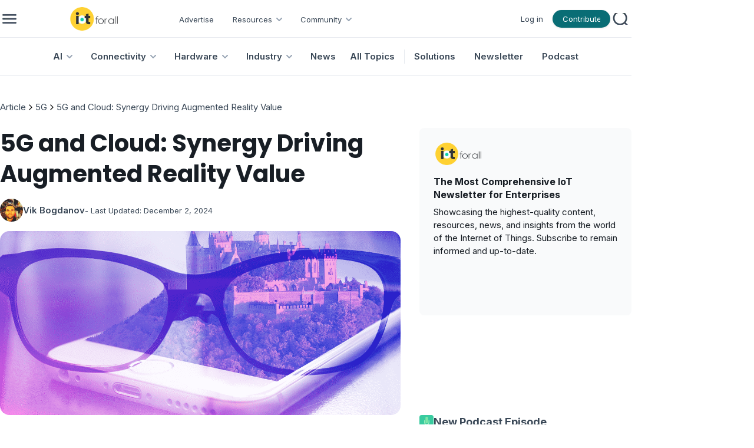

--- FILE ---
content_type: text/html; charset=utf-8
request_url: https://www.iotforall.com/5g-cloud-synergy-drives-augmented-reality-ar-value
body_size: 20407
content:
<!DOCTYPE html><html lang="en"><head><meta charSet="utf-8"/><meta name="viewport" content="minimum-scale=1, initial-scale=1, width=device-width, user-scalable=no"/><link rel="shortcut icon" href="/favicon.ico"/><link rel="icon" type="image/x-icon" href="/favicon.ico"/><title>5G and Cloud: Synergy Driving Augmented Reality Value | IoT For All</title><meta name="title" content="5G and Cloud: Synergy Driving Augmented Reality Value | IoT For All"/><meta name="robots" content="index, follow"/><meta name="description"/><meta name="keywords"/><meta property="og:type" content="article"/><meta property="og:url" content="https://www.iotforall.com/5g-cloud-synergy-drives-augmented-reality-ar-value"/><meta property="og:title" content="5G and Cloud: Synergy Driving Augmented Reality Value | IoT For All"/><meta property="og:description"/><meta property="og:image" content="https://cdn.ai-forall.com/ifa_dev_media/8_9c69004143.png"/><meta property="og:image:width" content="1200"/><meta property="og:image:height" content="630"/><meta property="og:image:alt" content="5G and Cloud: Synergy Driving Augmented Reality Value"/><meta property="og:site_name" content="IoT For All"/><meta name="twitter:card" content="summary_large_image"/><meta name="twitter:site" content="@iotforall"/><meta name="twitter:creator" content="@iotforall"/><meta name="next-head-count" content="21"/><link rel="preload" href="/_next/static/media/8e9860b6e62d6359-s.p.woff2" as="font" type="font/woff2" crossorigin="anonymous" data-next-font="size-adjust"/><link rel="preload" href="/_next/static/media/fe0777f1195381cb-s.p.woff2" as="font" type="font/woff2" crossorigin="anonymous" data-next-font="size-adjust"/><link rel="preload" href="/_next/static/media/f10b8e9d91f3edcb-s.p.woff2" as="font" type="font/woff2" crossorigin="anonymous" data-next-font="size-adjust"/><link rel="preload" href="/_next/static/media/c3bc380753a8436c-s.p.woff2" as="font" type="font/woff2" crossorigin="anonymous" data-next-font="size-adjust"/><link rel="preload" href="/_next/static/media/a1386beebedccca4-s.p.woff2" as="font" type="font/woff2" crossorigin="anonymous" data-next-font="size-adjust"/><link rel="preload" href="/_next/static/css/025283d84a3f0688.css" as="style"/><link rel="stylesheet" href="/_next/static/css/025283d84a3f0688.css" data-n-g=""/><link rel="preload" href="/_next/static/css/b3978854f0c31dac.css" as="style"/><link rel="stylesheet" href="/_next/static/css/b3978854f0c31dac.css" data-n-p=""/><noscript data-n-css=""></noscript><script defer="" nomodule="" src="/_next/static/chunks/polyfills-42372ed130431b0a.js"></script><script src="/_next/static/chunks/webpack-40606fd63efeada9.js" defer=""></script><script src="/_next/static/chunks/framework-945b357d4a851f4b.js" defer=""></script><script src="/_next/static/chunks/main-883f67c16209feee.js" defer=""></script><script src="/_next/static/chunks/pages/_app-7ba4737a00305c64.js" defer=""></script><script src="/_next/static/chunks/1314-0cd1e2f0d85a2be7.js" defer=""></script><script src="/_next/static/chunks/4540-9157d0f5d8b1ec05.js" defer=""></script><script src="/_next/static/chunks/pages/%5Bpost%5D-44e22d5009d5a78f.js" defer=""></script><script src="/_next/static/r8G78f6W0ZP4EizCxoBbW/_buildManifest.js" defer=""></script><script src="/_next/static/r8G78f6W0ZP4EizCxoBbW/_ssgManifest.js" defer=""></script></head><body><div id="__next"><style data-mantine-styles="true">:root{--mantine-font-family: '__Inter_aecca3', '__Inter_Fallback_aecca3';--mantine-font-family-headings: '__Poppins_421040', '__Poppins_Fallback_421040';--mantine-primary-color-filled: var(--mantine-color-brand-filled);--mantine-primary-color-filled-hover: var(--mantine-color-brand-filled-hover);--mantine-primary-color-light: var(--mantine-color-brand-light);--mantine-primary-color-light-hover: var(--mantine-color-brand-light-hover);--mantine-primary-color-light-color: var(--mantine-color-brand-light-color);--mantine-breakpoint-xs: 30em;--mantine-breakpoint-md: 64em;--mantine-breakpoint-lg: 74em;--mantine-breakpoint-xl: 90em;--mantine-primary-color-0: var(--mantine-color-brand-0);--mantine-primary-color-1: var(--mantine-color-brand-1);--mantine-primary-color-2: var(--mantine-color-brand-2);--mantine-primary-color-3: var(--mantine-color-brand-3);--mantine-primary-color-4: var(--mantine-color-brand-4);--mantine-primary-color-5: var(--mantine-color-brand-5);--mantine-primary-color-6: var(--mantine-color-brand-6);--mantine-primary-color-7: var(--mantine-color-brand-7);--mantine-primary-color-8: var(--mantine-color-brand-8);--mantine-primary-color-9: var(--mantine-color-brand-9);--mantine-color-article-0: #95DFFF;--mantine-color-article-1: #6BD3FF;--mantine-color-article-2: #4ABBEC;--mantine-color-article-3: #95DFFF;--mantine-color-article-4: #6BD3FF;--mantine-color-article-5: #4ABBEC;--mantine-color-article-6: #95DFFF;--mantine-color-article-7: #6BD3FF;--mantine-color-article-8: #4ABBEC;--mantine-color-article-9: #95DFFF;--mantine-color-base-0: #F9FAFB;--mantine-color-base-1: #F3F5F6;--mantine-color-base-2: #E7EAEF;--mantine-color-base-3: #95A2B2;--mantine-color-base-4: #67798E;--mantine-color-base-5: #495A6E;--mantine-color-base-6: #394756;--mantine-color-base-7: #181E25;--mantine-color-base-8: #F9FAFB;--mantine-color-base-9: #F3F5F6;--mantine-color-brand-0: #1396A0;--mantine-color-brand-1: #0D838C;--mantine-color-brand-2: #096D75;--mantine-color-brand-3: #1396A0;--mantine-color-brand-4: #0D838C;--mantine-color-brand-5: #096D75;--mantine-color-brand-6: #1396A0;--mantine-color-brand-7: #0D838C;--mantine-color-brand-8: #096D75;--mantine-color-brand-9: #1396A0;--mantine-color-news-0: #CCF4E9;--mantine-color-news-1: #86E9E4;--mantine-color-news-2: #65D6D1;--mantine-color-news-3: #CCF4E9;--mantine-color-news-4: #86E9E4;--mantine-color-news-5: #65D6D1;--mantine-color-news-6: #CCF4E9;--mantine-color-news-7: #86E9E4;--mantine-color-news-8: #65D6D1;--mantine-color-news-9: #CCF4E9;}:root[data-mantine-color-scheme="dark"]{--mantine-color-anchor: var(--mantine-color-brand-4);--mantine-color-article-text: var(--mantine-color-article-4);--mantine-color-article-filled: var(--mantine-color-article-8);--mantine-color-article-filled-hover: var(--mantine-color-article-9);--mantine-color-article-light: rgba(149, 223, 255, 0.15);--mantine-color-article-light-hover: rgba(149, 223, 255, 0.2);--mantine-color-article-light-color: var(--mantine-color-article-3);--mantine-color-article-outline: var(--mantine-color-article-4);--mantine-color-article-outline-hover: rgba(107, 211, 255, 0.05);--mantine-color-base-text: var(--mantine-color-base-4);--mantine-color-base-filled: var(--mantine-color-base-8);--mantine-color-base-filled-hover: var(--mantine-color-base-9);--mantine-color-base-light: rgba(57, 71, 86, 0.15);--mantine-color-base-light-hover: rgba(57, 71, 86, 0.2);--mantine-color-base-light-color: var(--mantine-color-base-3);--mantine-color-base-outline: var(--mantine-color-base-4);--mantine-color-base-outline-hover: rgba(103, 121, 142, 0.05);--mantine-color-brand-text: var(--mantine-color-brand-4);--mantine-color-brand-filled: var(--mantine-color-brand-8);--mantine-color-brand-filled-hover: var(--mantine-color-brand-9);--mantine-color-brand-light: rgba(19, 150, 160, 0.15);--mantine-color-brand-light-hover: rgba(19, 150, 160, 0.2);--mantine-color-brand-light-color: var(--mantine-color-brand-3);--mantine-color-brand-outline: var(--mantine-color-brand-4);--mantine-color-brand-outline-hover: rgba(13, 131, 140, 0.05);--mantine-color-news-text: var(--mantine-color-news-4);--mantine-color-news-filled: var(--mantine-color-news-8);--mantine-color-news-filled-hover: var(--mantine-color-news-9);--mantine-color-news-light: rgba(204, 244, 233, 0.15);--mantine-color-news-light-hover: rgba(204, 244, 233, 0.2);--mantine-color-news-light-color: var(--mantine-color-news-3);--mantine-color-news-outline: var(--mantine-color-news-4);--mantine-color-news-outline-hover: rgba(134, 233, 228, 0.05);}:root[data-mantine-color-scheme="light"]{--mantine-color-anchor: var(--mantine-color-brand-6);--mantine-color-article-text: var(--mantine-color-article-filled);--mantine-color-article-filled: var(--mantine-color-article-6);--mantine-color-article-filled-hover: var(--mantine-color-article-7);--mantine-color-article-light: rgba(149, 223, 255, 0.1);--mantine-color-article-light-hover: rgba(149, 223, 255, 0.12);--mantine-color-article-light-color: var(--mantine-color-article-6);--mantine-color-article-outline: var(--mantine-color-article-6);--mantine-color-article-outline-hover: rgba(149, 223, 255, 0.05);--mantine-color-base-text: var(--mantine-color-base-filled);--mantine-color-base-filled: var(--mantine-color-base-6);--mantine-color-base-filled-hover: var(--mantine-color-base-7);--mantine-color-base-light: rgba(57, 71, 86, 0.1);--mantine-color-base-light-hover: rgba(57, 71, 86, 0.12);--mantine-color-base-light-color: var(--mantine-color-base-6);--mantine-color-base-outline: var(--mantine-color-base-6);--mantine-color-base-outline-hover: rgba(57, 71, 86, 0.05);--mantine-color-brand-text: var(--mantine-color-brand-filled);--mantine-color-brand-filled: var(--mantine-color-brand-6);--mantine-color-brand-filled-hover: var(--mantine-color-brand-7);--mantine-color-brand-light: rgba(19, 150, 160, 0.1);--mantine-color-brand-light-hover: rgba(19, 150, 160, 0.12);--mantine-color-brand-light-color: var(--mantine-color-brand-6);--mantine-color-brand-outline: var(--mantine-color-brand-6);--mantine-color-brand-outline-hover: rgba(19, 150, 160, 0.05);--mantine-color-news-text: var(--mantine-color-news-filled);--mantine-color-news-filled: var(--mantine-color-news-6);--mantine-color-news-filled-hover: var(--mantine-color-news-7);--mantine-color-news-light: rgba(204, 244, 233, 0.1);--mantine-color-news-light-hover: rgba(204, 244, 233, 0.12);--mantine-color-news-light-color: var(--mantine-color-news-6);--mantine-color-news-outline: var(--mantine-color-news-6);--mantine-color-news-outline-hover: rgba(204, 244, 233, 0.05);}</style><style data-mantine-styles="classes">@media (max-width: 29.99375em) {.mantine-visible-from-xs {display: none !important;}}@media (min-width: 30em) {.mantine-hidden-from-xs {display: none !important;}}@media (max-width: 47.99375em) {.mantine-visible-from-sm {display: none !important;}}@media (min-width: 48em) {.mantine-hidden-from-sm {display: none !important;}}@media (max-width: 63.99375em) {.mantine-visible-from-md {display: none !important;}}@media (min-width: 64em) {.mantine-hidden-from-md {display: none !important;}}@media (max-width: 73.99375em) {.mantine-visible-from-lg {display: none !important;}}@media (min-width: 74em) {.mantine-hidden-from-lg {display: none !important;}}@media (max-width: 89.99375em) {.mantine-visible-from-xl {display: none !important;}}@media (min-width: 90em) {.mantine-hidden-from-xl {display: none !important;}}</style><div class="" id="no-sidebar-layout"><div style="background-color:#FFFFFF;position:sticky;top:0;z-index:4" class="mantine-visible-from-md" id="header-desktop"><div style="--container-size:calc(67rem * var(--mantine-scale));height:calc(4rem * var(--mantine-scale))" class="m_7485cace mantine-Container-root" data-size="lg"><div style="border-bottom:1px solid #E7EAEF;align-items:center;justify-content:space-between;padding-inline:calc(0.75rem * var(--mantine-scale));height:100%" class="m_8bffd616 mantine-Flex-root __m__-R2mjfm"><div style="gap:calc(1rem * var(--mantine-scale));align-items:center" class="m_8bffd616 mantine-Flex-root __m__-Rdmmjfm"><img alt="burger" loading="lazy" width="24" height="24" decoding="async" data-nimg="1" class="Global_hover-object__Vdn2z m_9e117634 mantine-Image-root" style="color:transparent" srcSet="/_next/image?url=%2F_next%2Fstatic%2Fmedia%2Fburger.85155c63.png&amp;w=32&amp;q=75 1x, /_next/image?url=%2F_next%2Fstatic%2Fmedia%2Fburger.85155c63.png&amp;w=48&amp;q=75 2x" src="/_next/image?url=%2F_next%2Fstatic%2Fmedia%2Fburger.85155c63.png&amp;w=48&amp;q=75"/><a href="/"><img alt="logo" loading="lazy" width="195" height="40" decoding="async" data-nimg="1" class="m_9e117634 mantine-Image-root" style="color:transparent;object-fit:contain" srcSet="/_next/image?url=%2F_next%2Fstatic%2Fmedia%2Flogo.751f94ab.png&amp;w=256&amp;q=75 1x, /_next/image?url=%2F_next%2Fstatic%2Fmedia%2Flogo.751f94ab.png&amp;w=640&amp;q=75 2x" src="/_next/image?url=%2F_next%2Fstatic%2Fmedia%2Flogo.751f94ab.png&amp;w=640&amp;q=75"/></a><div style="gap:0rem;align-items:center;margin-top:calc(0.125rem * var(--mantine-scale))" class="m_8bffd616 mantine-Flex-root __m__-R7ddmmjfm"><div class=""><a class="AppShell_header-link-2__ps207" color="#394756" href="/advertise">Advertise</a></div><div class="" aria-haspopup="menu" aria-expanded="false" aria-controls="mantine-R1bfddmmjfm-dropdown" id="mantine-R1bfddmmjfm-target"><div style="gap:calc(0.25rem * var(--mantine-scale));align-items:center;flex-direction:row;padding-left:calc(1rem * var(--mantine-scale));padding-right:calc(0.5rem * var(--mantine-scale))" class="m_8bffd616 mantine-Flex-root __m__-R2nbfddmmjfm"><p class="Font_icaption__b_n4I" color="#394756">Resources</p><img alt="chevron" loading="lazy" width="24" height="24" decoding="async" data-nimg="1" class="m_9e117634 mantine-Image-root" style="color:transparent" src="/_next/static/media/chevrondown.9a57414d.svg"/></div></div><div class="" aria-haspopup="menu" aria-expanded="false" aria-controls="mantine-R1rfddmmjfm-dropdown" id="mantine-R1rfddmmjfm-target"><div style="gap:calc(0.25rem * var(--mantine-scale));align-items:center;flex-direction:row;padding-left:calc(1rem * var(--mantine-scale));padding-right:calc(0.5rem * var(--mantine-scale))" class="m_8bffd616 mantine-Flex-root __m__-R2nrfddmmjfm"><p class="Font_icaption__b_n4I" color="#394756">Community</p><img alt="chevron" loading="lazy" width="24" height="24" decoding="async" data-nimg="1" class="m_9e117634 mantine-Image-root" style="color:transparent" src="/_next/static/media/chevrondown.9a57414d.svg"/></div></div></div></div><div style="gap:calc(1rem * var(--mantine-scale));align-items:center;justify-content:flex-end" class="m_8bffd616 mantine-Flex-root __m__-Rlmmjfm"><div style="--group-gap:var(--mantine-spacing-md);--group-align:center;--group-justify:flex-start;--group-wrap:wrap" class="m_4081bf90 mantine-Group-root"><div class=""><a class="AppShell_header-link-2__ps207" color="#394756" href="/login">Log in</a></div><a style="padding-left:16px;padding-right:16px;padding-top:6px;padding-bottom:6px;--button-radius:calc(6.25rem * var(--mantine-scale));--button-bg:#096D75;--button-hover:rgba(8, 98, 105, 1);--button-color:var(--mantine-color-white);--button-bd:calc(0.0625rem * var(--mantine-scale)) solid transparent;max-width:calc(6.125rem * var(--mantine-scale));max-height:calc(1.875rem * var(--mantine-scale))" class="mantine-focus-auto mantine-active Global_button__6CeLS m_77c9d27d mantine-Button-root m_87cf2631 mantine-UnstyledButton-root" href="/contribute"><span class="m_80f1301b mantine-Button-inner"><span style="color:#ffffff" class="Font_icaption__b_n4I m_811560b9 mantine-Button-label">Contribute</span></span></a></div><button style="--ai-size:calc(2.25rem * var(--mantine-scale));--ai-bg:transparent;--ai-hover:rgba(172, 183, 195, 0.12);--ai-color:#ACB7C3;--ai-bd:calc(0.0625rem * var(--mantine-scale)) solid transparent" class="mantine-focus-auto mantine-active m_8d3f4000 mantine-ActionIcon-root m_87cf2631 mantine-UnstyledButton-root" data-variant="subtle" type="button"><span class="m_8d3afb97 mantine-ActionIcon-icon"><img alt="search" loading="lazy" width="20" height="20" decoding="async" data-nimg="1" class="m_9e117634 mantine-Image-root" style="color:transparent" srcSet="/_next/image?url=%2F_next%2Fstatic%2Fmedia%2Fsearch.68af0488.png&amp;w=32&amp;q=75 1x, /_next/image?url=%2F_next%2Fstatic%2Fmedia%2Fsearch.68af0488.png&amp;w=48&amp;q=75 2x" src="/_next/image?url=%2F_next%2Fstatic%2Fmedia%2Fsearch.68af0488.png&amp;w=48&amp;q=75"/></span></button></div></div></div><div style="--container-size:calc(67rem * var(--mantine-scale))" class="m_7485cace mantine-Container-root" data-size="lg"><div style="border-bottom:1px solid #E7EAEF;align-items:center;justify-content:center;height:100%" class="m_8bffd616 mantine-Flex-root __m__-R2qjfm"><a class="AppShell_header-linkBox__RYkG3" aria-haspopup="menu" aria-expanded="false" aria-controls="mantine-R2dmqjfm-dropdown" id="mantine-R2dmqjfm-target" href="/topics/artificial-intelligence"><div style="gap:calc(0.25rem * var(--mantine-scale));align-items:center;flex-direction:row;padding-left:calc(1rem * var(--mantine-scale));padding-right:calc(0.5rem * var(--mantine-scale))" class="AppShell_dropdown-target__moynz m_8bffd616 mantine-Flex-root __m__-Rlidmqjfm"><p class="Font_ibody3bold__e09HI" color="#394756">AI</p><img alt="chevron" loading="lazy" width="24" height="24" decoding="async" data-nimg="1" class="m_9e117634 mantine-Image-root" style="color:transparent" src="/_next/static/media/chevrondown.9a57414d.svg"/></div></a><a class="AppShell_header-linkBox__RYkG3" aria-haspopup="menu" aria-expanded="false" aria-controls="mantine-R4dmqjfm-dropdown" id="mantine-R4dmqjfm-target" href="/topics/connectivity"><div style="gap:calc(0.25rem * var(--mantine-scale));align-items:center;flex-direction:row;padding-left:calc(1rem * var(--mantine-scale));padding-right:calc(0.5rem * var(--mantine-scale))" class="AppShell_dropdown-target__moynz m_8bffd616 mantine-Flex-root __m__-Rlkdmqjfm"><p class="Font_ibody3bold__e09HI" color="#394756">Connectivity</p><img alt="chevron" loading="lazy" width="24" height="24" decoding="async" data-nimg="1" class="m_9e117634 mantine-Image-root" style="color:transparent" src="/_next/static/media/chevrondown.9a57414d.svg"/></div></a><a class="AppShell_header-linkBox__RYkG3" aria-haspopup="menu" aria-expanded="false" aria-controls="mantine-R6dmqjfm-dropdown" id="mantine-R6dmqjfm-target" href="/topics/hardware"><div style="gap:calc(0.25rem * var(--mantine-scale));align-items:center;flex-direction:row;padding-left:calc(1rem * var(--mantine-scale));padding-right:calc(0.5rem * var(--mantine-scale))" class="AppShell_dropdown-target__moynz m_8bffd616 mantine-Flex-root __m__-Rlmdmqjfm"><p class="Font_ibody3bold__e09HI" color="#394756">Hardware</p><img alt="chevron" loading="lazy" width="24" height="24" decoding="async" data-nimg="1" class="m_9e117634 mantine-Image-root" style="color:transparent" src="/_next/static/media/chevrondown.9a57414d.svg"/></div></a><a class="AppShell_header-linkBox__RYkG3" aria-haspopup="menu" aria-expanded="false" aria-controls="mantine-R8dmqjfm-dropdown" id="mantine-R8dmqjfm-target" href="/topics/industry"><div style="gap:calc(0.25rem * var(--mantine-scale));align-items:center;flex-direction:row;padding-left:calc(1rem * var(--mantine-scale));padding-right:calc(0.5rem * var(--mantine-scale))" class="AppShell_dropdown-target__moynz m_8bffd616 mantine-Flex-root __m__-Rlodmqjfm"><p class="Font_ibody3bold__e09HI" color="#394756">Industry</p><img alt="chevron" loading="lazy" width="24" height="24" decoding="async" data-nimg="1" class="m_9e117634 mantine-Image-root" style="color:transparent" src="/_next/static/media/chevrondown.9a57414d.svg"/></div></a><a class="AppShell_header-linkBox__RYkG3" href="/topics/news"><div style="gap:calc(0.25rem * var(--mantine-scale));align-items:center;flex-direction:row;padding-left:calc(1rem * var(--mantine-scale));padding-right:calc(0.5rem * var(--mantine-scale))" class="AppShell_dropdown-target__moynz m_8bffd616 mantine-Flex-root __m__-Ralmqjfm"><p class="Font_ibody3bold__e09HI" color="#394756">News</p></div></a><a class="AppShell_header-linkBox__RYkG3" href="/topics"><div style="gap:calc(0.25rem * var(--mantine-scale));align-items:center;flex-direction:row;padding-left:calc(1rem * var(--mantine-scale));padding-right:calc(0.5rem * var(--mantine-scale))" class="AppShell_dropdown-target__moynz m_8bffd616 mantine-Flex-root __m__-Ratmqjfm"><p class="Font_ibody3bold__e09HI" color="#394756">All Topics</p></div></a><div style="border-left:1px solid #E7EAEF;height:24px;margin-left:8px" class=""></div><div class="AppShell_header-linkBox__RYkG3"><a class="AppShell_header-link__LspF1" target="_blank" href="https://marketplace.iotforall.com">Solutions</a></div><div class="AppShell_header-linkBox__RYkG3"><a class="AppShell_header-link__LspF1" target="_blank" href="https://newsletter.iotforall.com">Newsletter</a></div><div class="AppShell_header-linkBox__RYkG3"><a class="AppShell_header-link__LspF1" href="/podcast">Podcast</a></div></div></div></div><div class="mantine-hidden-from-md" id="header-mobile"><div class=""><div style="border-bottom:1px solid #E7EAEF;align-items:center;justify-content:space-between;margin-inline:calc(1rem * var(--mantine-scale));padding-block:calc(0.75rem * var(--mantine-scale))" class="m_8bffd616 mantine-Flex-root __m__-R2mlfm"><img alt="burger" loading="lazy" width="40" height="40" decoding="async" data-nimg="1" class="Global_hover-object__Vdn2z m_9e117634 mantine-Image-root" style="color:transparent" srcSet="/_next/image?url=%2F_next%2Fstatic%2Fmedia%2Fburger_mobile.c14d18b7.png&amp;w=48&amp;q=75 1x, /_next/image?url=%2F_next%2Fstatic%2Fmedia%2Fburger_mobile.c14d18b7.png&amp;w=96&amp;q=75 2x" src="/_next/image?url=%2F_next%2Fstatic%2Fmedia%2Fburger_mobile.c14d18b7.png&amp;w=96&amp;q=75"/><a href="/"><img alt="logo" loading="lazy" width="195" height="40" decoding="async" data-nimg="1" class="m_9e117634 mantine-Image-root" style="color:transparent;object-fit:contain;width:auto;height:calc(2.5rem * var(--mantine-scale))" srcSet="/_next/image?url=%2F_next%2Fstatic%2Fmedia%2Flogo.751f94ab.png&amp;w=256&amp;q=75 1x, /_next/image?url=%2F_next%2Fstatic%2Fmedia%2Flogo.751f94ab.png&amp;w=640&amp;q=75 2x" src="/_next/image?url=%2F_next%2Fstatic%2Fmedia%2Flogo.751f94ab.png&amp;w=640&amp;q=75"/></a><button style="--ai-size:calc(2.5rem * var(--mantine-scale));--ai-bg:transparent;--ai-hover:rgba(57, 71, 86, 0.12);--ai-color:#394756;--ai-bd:calc(0.0625rem * var(--mantine-scale)) solid transparent" class="mantine-focus-auto mantine-active m_8d3f4000 mantine-ActionIcon-root m_87cf2631 mantine-UnstyledButton-root" data-variant="subtle" type="button"><span class="m_8d3afb97 mantine-ActionIcon-icon"><svg xmlns="http://www.w3.org/2000/svg" width="28" height="28" viewBox="0 0 24 24" fill="none" stroke="currentColor" stroke-width="2" stroke-linecap="round" stroke-linejoin="round" class="tabler-icon tabler-icon-search "><path d="M10 10m-7 0a7 7 0 1 0 14 0a7 7 0 1 0 -14 0"></path><path d="M21 21l-6 -6"></path></svg></span></button></div></div></div><div class=""><div style="margin-bottom:calc(10rem * var(--mantine-scale))" class="" id="resource"><div class=""><div style="--container-size:calc(67rem * var(--mantine-scale))" class="m_7485cace mantine-Container-root" data-size="lg"><div style="gap:calc(1rem * var(--mantine-scale));align-items:center;justify-content:start;flex-wrap:wrap;flex-direction:row;margin-top:calc(2.625rem * var(--mantine-scale));margin-bottom:calc(1.5rem * var(--mantine-scale));width:95vw" class="m_8bffd616 mantine-Flex-root __m__-R5mmnfm"><div style="--bc-separator-margin:calc(0.25rem * var(--mantine-scale))" class="m_8b3717df mantine-Breadcrumbs-root" aria-label="breadcrumb"><div class="m_f678d540 mantine-Breadcrumbs-breadcrumb"><a style="text-decoration:none;color:#394756" class="mantine-focus-auto m_849cf0da Font_ibody3__IpXKZ m_b6d8b162 mantine-Text-root mantine-Anchor-root mantine-visible-from-sm" data-underline="hover" href="/">Article</a><a style="text-decoration:none;color:#394756" class="mantine-focus-auto m_849cf0da Font_ibody3__IpXKZ m_b6d8b162 mantine-Text-root mantine-Anchor-root mantine-hidden-from-sm" data-underline="hover" href="/">Article</a></div><div class="m_3b8f2208 mantine-Breadcrumbs-separator"><svg xmlns="http://www.w3.org/2000/svg" width="16" height="16" viewBox="0 0 24 24" fill="none" stroke="currentColor" stroke-width="2" stroke-linecap="round" stroke-linejoin="round" class="tabler-icon tabler-icon-chevron-right "><path d="M9 6l6 6l-6 6"></path></svg></div><div class="m_f678d540 mantine-Breadcrumbs-breadcrumb"><a style="text-decoration:none;color:#394756" class="mantine-focus-auto m_849cf0da Font_ibody3__IpXKZ m_b6d8b162 mantine-Text-root mantine-Anchor-root mantine-visible-from-sm" data-underline="hover" href="/topics/5g">5G</a><a style="text-decoration:none;color:#394756" class="mantine-focus-auto m_849cf0da Font_ibody3__IpXKZ m_b6d8b162 mantine-Text-root mantine-Anchor-root mantine-hidden-from-sm" data-underline="hover" href="/topics/5g">5G</a></div><div class="m_3b8f2208 mantine-Breadcrumbs-separator"><svg xmlns="http://www.w3.org/2000/svg" width="16" height="16" viewBox="0 0 24 24" fill="none" stroke="currentColor" stroke-width="2" stroke-linecap="round" stroke-linejoin="round" class="tabler-icon tabler-icon-chevron-right "><path d="M9 6l6 6l-6 6"></path></svg></div><div class="m_f678d540 mantine-Breadcrumbs-breadcrumb"><a style="text-decoration:none;color:#394756" class="mantine-focus-auto m_849cf0da Font_ibody3__IpXKZ m_b6d8b162 mantine-Text-root mantine-Anchor-root mantine-visible-from-sm" data-underline="hover" href="/5g-cloud-synergy-drives-augmented-reality-ar-value">5G and Cloud: Synergy Driving Augmented Reality Value</a><a style="text-decoration:none;color:#394756" class="mantine-focus-auto m_849cf0da Font_ibody3__IpXKZ m_b6d8b162 mantine-Text-root mantine-Anchor-root mantine-hidden-from-sm" data-underline="hover" href="/5g-cloud-synergy-drives-augmented-reality-ar-value">This Article</a></div></div></div></div></div><div class=""><div style="--container-size:calc(67rem * var(--mantine-scale))" class="m_7485cace mantine-Container-root" data-size="lg"><div style="gap:calc(2rem * var(--mantine-scale));flex-direction:row;margin-bottom:calc(2rem * var(--mantine-scale))" class="m_8bffd616 mantine-Flex-root __m__-Rdnmnfm"><div class="" id="page"><h1 style="--title-fw:var(--mantine-h1-font-weight);--title-lh:var(--mantine-h1-line-height);--title-fz:var(--mantine-h1-font-size)" class="Font_ih2__3j3Tf m_8a5d1357 mantine-Title-root mantine-visible-from-sm" data-order="1">5G and Cloud: Synergy Driving Augmented Reality Value</h1><p style="--title-fw:var(--mantine-h1-font-weight);--title-lh:var(--mantine-h1-line-height);--title-fz:var(--mantine-h1-font-size)" class="Font_ih3__ZELZS m_8a5d1357 mantine-Title-root mantine-hidden-from-sm" data-order="1">5G and Cloud: Synergy Driving Augmented Reality Value</p><a style="gap:calc(0.5rem * var(--mantine-scale));align-items:center;justify-content:start;flex-direction:row;margin-top:calc(1rem * var(--mantine-scale))" class="m_8bffd616 mantine-Flex-root __m__-R7bddnmnfm mantine-visible-from-sm" href="/community/writers/viceasytiger" target="_blank"><div style="--avatar-size:calc(2.4375rem * var(--mantine-scale));--avatar-radius:var(--mantine-radius-xl)" class="m_f85678b6 mantine-Avatar-root"><img class="m_11f8ac07 mantine-Avatar-image" src="https://cdn.ai-forall.com/ifa_dev_media/edbae67dc62c3aa703518f82ce3fa6a2_s_512_and_d_retro_and_r_g_2abbc96c2f.bin" alt="avatar"/></div><a style="color:#394756" class="mantine-focus-auto Font_ibody3bold__e09HI m_b6d8b162 mantine-Text-root" href="/community/writers/viceasytiger">Vik Bogdanov</a><p style="color:#394756" class="mantine-focus-auto Font_icaption__b_n4I m_b6d8b162 mantine-Text-root">- Last Updated:<!-- --> <!-- -->December 2, 2024</p></a><div style="gap:calc(0.5rem * var(--mantine-scale));align-items:center;justify-content:start;flex-direction:row;margin-top:calc(1rem * var(--mantine-scale))" class="m_8bffd616 mantine-Flex-root __m__-R9bddnmnfm mantine-hidden-from-sm"><div style="--avatar-size:calc(2.4375rem * var(--mantine-scale));--avatar-radius:var(--mantine-radius-xl)" class="m_f85678b6 mantine-Avatar-root"><img class="m_11f8ac07 mantine-Avatar-image" src="https://cdn.ai-forall.com/ifa_dev_media/edbae67dc62c3aa703518f82ce3fa6a2_s_512_and_d_retro_and_r_g_2abbc96c2f.bin" alt="avatar"/></div><p style="color:#394756" class="mantine-focus-auto Font_ibody2bold__8CH_3 m_b6d8b162 mantine-Text-root">Vik Bogdanov</p><p style="color:#394756" class="mantine-focus-auto Font_icaption__b_n4I m_b6d8b162 mantine-Text-root">- Last Updated:<!-- --> <!-- -->December 2, 2024</p></div><img style="--image-radius:calc(1rem * var(--mantine-scale));margin-top:calc(1rem * var(--mantine-scale));width:calc(42.5rem * var(--mantine-scale));height:calc(19.5rem * var(--mantine-scale))" class="m_9e117634 mantine-Image-root mantine-visible-from-md" src="https://cdn.ai-forall.com/ifa_dev_media/8_9c69004143.png" alt="featured image"/><img style="--image-radius:calc(1rem * var(--mantine-scale));margin-top:calc(1rem * var(--mantine-scale));width:calc(48.125rem * var(--mantine-scale));height:calc(23.625rem * var(--mantine-scale))" class="m_9e117634 mantine-Image-root mantine-hidden-from-md mantine-visible-from-sm" src="https://cdn.ai-forall.com/ifa_dev_media/8_9c69004143.png" alt="featured image"/><img style="--image-radius:calc(1rem * var(--mantine-scale));margin-top:calc(1rem * var(--mantine-scale));width:calc(23.875rem * var(--mantine-scale));max-width:100%;height:calc(15.75rem * var(--mantine-scale))" class="m_9e117634 mantine-Image-root mantine-hidden-from-sm" src="https://cdn.ai-forall.com/ifa_dev_media/8_9c69004143.png" alt="featured image"/><div style="gap:calc(1rem * var(--mantine-scale));align-items:start;justify-content:start;flex-direction:row;margin-top:calc(1rem * var(--mantine-scale))" class="m_8bffd616 mantine-Flex-root __m__-Rhbddnmnfm mantine-visible-from-sm"><button style="--ai-size:calc(1.5rem * var(--mantine-scale));--ai-radius:var(--mantine-radius-xl);--ai-bg:#F3F5F6;--ai-hover:rgba(219, 221, 221, 1);--ai-color:var(--mantine-color-white);--ai-bd:calc(0.0625rem * var(--mantine-scale)) solid transparent" class="mantine-focus-auto mantine-active m_8d3f4000 mantine-ActionIcon-root m_87cf2631 mantine-UnstyledButton-root" type="button"><span class="m_8d3afb97 mantine-ActionIcon-icon"><img alt="website icon" loading="lazy" width="24" height="24" decoding="async" data-nimg="1" class="m_9e117634 mantine-Image-root" style="color:#394756" srcSet="/_next/image?url=%2F_next%2Fstatic%2Fmedia%2Fwebsite.ce19ca29.png&amp;w=32&amp;q=75 1x, /_next/image?url=%2F_next%2Fstatic%2Fmedia%2Fwebsite.ce19ca29.png&amp;w=48&amp;q=75 2x" src="/_next/image?url=%2F_next%2Fstatic%2Fmedia%2Fwebsite.ce19ca29.png&amp;w=48&amp;q=75"/></span></button><button style="--ai-size:calc(1.5rem * var(--mantine-scale));--ai-radius:var(--mantine-radius-xl);--ai-bg:#F3F5F6;--ai-hover:rgba(219, 221, 221, 1);--ai-color:var(--mantine-color-white);--ai-bd:calc(0.0625rem * var(--mantine-scale)) solid transparent" class="mantine-focus-auto mantine-active m_8d3f4000 mantine-ActionIcon-root m_87cf2631 mantine-UnstyledButton-root" type="button"><span class="m_8d3afb97 mantine-ActionIcon-icon"><img alt="email icon" loading="lazy" width="24" height="24" decoding="async" data-nimg="1" class="m_9e117634 mantine-Image-root" style="color:#394756" srcSet="/_next/image?url=%2F_next%2Fstatic%2Fmedia%2Femail.fb3e920f.png&amp;w=32&amp;q=75 1x, /_next/image?url=%2F_next%2Fstatic%2Fmedia%2Femail.fb3e920f.png&amp;w=48&amp;q=75 2x" src="/_next/image?url=%2F_next%2Fstatic%2Fmedia%2Femail.fb3e920f.png&amp;w=48&amp;q=75"/></span></button><button style="--ai-size:calc(1.5rem * var(--mantine-scale));--ai-radius:var(--mantine-radius-xl);--ai-bg:#F3F5F6;--ai-hover:rgba(219, 221, 221, 1);--ai-color:var(--mantine-color-white);--ai-bd:calc(0.0625rem * var(--mantine-scale)) solid transparent" class="mantine-focus-auto mantine-active m_8d3f4000 mantine-ActionIcon-root m_87cf2631 mantine-UnstyledButton-root" type="button"><span class="m_8d3afb97 mantine-ActionIcon-icon"><img alt="facebook icon" loading="lazy" width="24" height="24" decoding="async" data-nimg="1" class="m_9e117634 mantine-Image-root" style="color:#394756" srcSet="/_next/image?url=%2F_next%2Fstatic%2Fmedia%2Ffacebook.b043ef52.png&amp;w=32&amp;q=75 1x, /_next/image?url=%2F_next%2Fstatic%2Fmedia%2Ffacebook.b043ef52.png&amp;w=48&amp;q=75 2x" src="/_next/image?url=%2F_next%2Fstatic%2Fmedia%2Ffacebook.b043ef52.png&amp;w=48&amp;q=75"/></span></button><button style="--ai-size:calc(1.5rem * var(--mantine-scale));--ai-radius:var(--mantine-radius-xl);--ai-bg:#F3F5F6;--ai-hover:rgba(219, 221, 221, 1);--ai-color:var(--mantine-color-white);--ai-bd:calc(0.0625rem * var(--mantine-scale)) solid transparent" class="mantine-focus-auto mantine-active m_8d3f4000 mantine-ActionIcon-root m_87cf2631 mantine-UnstyledButton-root" type="button"><span class="m_8d3afb97 mantine-ActionIcon-icon"><img alt="linkedin icon" loading="lazy" width="24" height="24" decoding="async" data-nimg="1" class="m_9e117634 mantine-Image-root" style="color:#394756" srcSet="/_next/image?url=%2F_next%2Fstatic%2Fmedia%2Flinkedin.94939feb.png&amp;w=32&amp;q=75 1x, /_next/image?url=%2F_next%2Fstatic%2Fmedia%2Flinkedin.94939feb.png&amp;w=48&amp;q=75 2x" src="/_next/image?url=%2F_next%2Fstatic%2Fmedia%2Flinkedin.94939feb.png&amp;w=48&amp;q=75"/></span></button><button style="--ai-size:calc(1.5rem * var(--mantine-scale));--ai-radius:var(--mantine-radius-xl);--ai-bg:#F3F5F6;--ai-hover:rgba(219, 221, 221, 1);--ai-color:var(--mantine-color-white);--ai-bd:calc(0.0625rem * var(--mantine-scale)) solid transparent" class="mantine-focus-auto mantine-active m_8d3f4000 mantine-ActionIcon-root m_87cf2631 mantine-UnstyledButton-root" type="button"><span class="m_8d3afb97 mantine-ActionIcon-icon"><img alt="twitter icon" loading="lazy" width="24" height="24" decoding="async" data-nimg="1" class="m_9e117634 mantine-Image-root" style="color:#394756" srcSet="/_next/image?url=%2F_next%2Fstatic%2Fmedia%2Ftwitter.4384c723.png&amp;w=32&amp;q=75 1x, /_next/image?url=%2F_next%2Fstatic%2Fmedia%2Ftwitter.4384c723.png&amp;w=48&amp;q=75 2x" src="/_next/image?url=%2F_next%2Fstatic%2Fmedia%2Ftwitter.4384c723.png&amp;w=48&amp;q=75"/></span></button></div><div style="gap:calc(1rem * var(--mantine-scale));align-items:start;justify-content:start;flex-direction:row;margin-top:calc(1rem * var(--mantine-scale))" class="m_8bffd616 mantine-Flex-root __m__-Rjbddnmnfm mantine-hidden-from-sm"><button style="--ai-size:calc(2.5rem * var(--mantine-scale));--ai-radius:var(--mantine-radius-xl);--ai-bg:#F3F5F6;--ai-hover:rgba(219, 221, 221, 1);--ai-color:var(--mantine-color-white);--ai-bd:calc(0.0625rem * var(--mantine-scale)) solid transparent" class="mantine-focus-auto mantine-active m_8d3f4000 mantine-ActionIcon-root m_87cf2631 mantine-UnstyledButton-root" type="button"><span class="m_8d3afb97 mantine-ActionIcon-icon"><img alt="website icon" loading="lazy" width="40" height="40" decoding="async" data-nimg="1" class="m_9e117634 mantine-Image-root" style="color:#394756" srcSet="/_next/image?url=%2F_next%2Fstatic%2Fmedia%2Fwebsite.ce19ca29.png&amp;w=48&amp;q=75 1x, /_next/image?url=%2F_next%2Fstatic%2Fmedia%2Fwebsite.ce19ca29.png&amp;w=96&amp;q=75 2x" src="/_next/image?url=%2F_next%2Fstatic%2Fmedia%2Fwebsite.ce19ca29.png&amp;w=96&amp;q=75"/></span></button><button style="--ai-size:calc(2.5rem * var(--mantine-scale));--ai-radius:var(--mantine-radius-xl);--ai-bg:#F3F5F6;--ai-hover:rgba(219, 221, 221, 1);--ai-color:var(--mantine-color-white);--ai-bd:calc(0.0625rem * var(--mantine-scale)) solid transparent" class="mantine-focus-auto mantine-active m_8d3f4000 mantine-ActionIcon-root m_87cf2631 mantine-UnstyledButton-root" type="button"><span class="m_8d3afb97 mantine-ActionIcon-icon"><img alt="email icon" loading="lazy" width="40" height="40" decoding="async" data-nimg="1" class="m_9e117634 mantine-Image-root" style="color:#394756" srcSet="/_next/image?url=%2F_next%2Fstatic%2Fmedia%2Femail.fb3e920f.png&amp;w=48&amp;q=75 1x, /_next/image?url=%2F_next%2Fstatic%2Fmedia%2Femail.fb3e920f.png&amp;w=96&amp;q=75 2x" src="/_next/image?url=%2F_next%2Fstatic%2Fmedia%2Femail.fb3e920f.png&amp;w=96&amp;q=75"/></span></button><button style="--ai-size:calc(2.5rem * var(--mantine-scale));--ai-radius:var(--mantine-radius-xl);--ai-bg:#F3F5F6;--ai-hover:rgba(219, 221, 221, 1);--ai-color:var(--mantine-color-white);--ai-bd:calc(0.0625rem * var(--mantine-scale)) solid transparent" class="mantine-focus-auto mantine-active m_8d3f4000 mantine-ActionIcon-root m_87cf2631 mantine-UnstyledButton-root" type="button"><span class="m_8d3afb97 mantine-ActionIcon-icon"><img alt="facebook icon" loading="lazy" width="40" height="40" decoding="async" data-nimg="1" class="m_9e117634 mantine-Image-root" style="color:#394756" srcSet="/_next/image?url=%2F_next%2Fstatic%2Fmedia%2Ffacebook.b043ef52.png&amp;w=48&amp;q=75 1x, /_next/image?url=%2F_next%2Fstatic%2Fmedia%2Ffacebook.b043ef52.png&amp;w=96&amp;q=75 2x" src="/_next/image?url=%2F_next%2Fstatic%2Fmedia%2Ffacebook.b043ef52.png&amp;w=96&amp;q=75"/></span></button><button style="--ai-size:calc(2.5rem * var(--mantine-scale));--ai-radius:var(--mantine-radius-xl);--ai-bg:#F3F5F6;--ai-hover:rgba(219, 221, 221, 1);--ai-color:var(--mantine-color-white);--ai-bd:calc(0.0625rem * var(--mantine-scale)) solid transparent" class="mantine-focus-auto mantine-active m_8d3f4000 mantine-ActionIcon-root m_87cf2631 mantine-UnstyledButton-root" type="button"><span class="m_8d3afb97 mantine-ActionIcon-icon"><img alt="linkedin icon" loading="lazy" width="40" height="40" decoding="async" data-nimg="1" class="m_9e117634 mantine-Image-root" style="color:#394756" srcSet="/_next/image?url=%2F_next%2Fstatic%2Fmedia%2Flinkedin.94939feb.png&amp;w=48&amp;q=75 1x, /_next/image?url=%2F_next%2Fstatic%2Fmedia%2Flinkedin.94939feb.png&amp;w=96&amp;q=75 2x" src="/_next/image?url=%2F_next%2Fstatic%2Fmedia%2Flinkedin.94939feb.png&amp;w=96&amp;q=75"/></span></button><button style="--ai-size:calc(2.5rem * var(--mantine-scale));--ai-radius:var(--mantine-radius-xl);--ai-bg:#F3F5F6;--ai-hover:rgba(219, 221, 221, 1);--ai-color:var(--mantine-color-white);--ai-bd:calc(0.0625rem * var(--mantine-scale)) solid transparent" class="mantine-focus-auto mantine-active m_8d3f4000 mantine-ActionIcon-root m_87cf2631 mantine-UnstyledButton-root" type="button"><span class="m_8d3afb97 mantine-ActionIcon-icon"><img alt="twitter icon" loading="lazy" width="40" height="40" decoding="async" data-nimg="1" class="m_9e117634 mantine-Image-root" style="color:#394756" srcSet="/_next/image?url=%2F_next%2Fstatic%2Fmedia%2Ftwitter.4384c723.png&amp;w=48&amp;q=75 1x, /_next/image?url=%2F_next%2Fstatic%2Fmedia%2Ftwitter.4384c723.png&amp;w=96&amp;q=75 2x" src="/_next/image?url=%2F_next%2Fstatic%2Fmedia%2Ftwitter.4384c723.png&amp;w=96&amp;q=75"/></span></button></div><style data-mantine-styles="inline">.__m__-Rlbddnmnfm{max-width:100%;}@media(min-width: 48em){.__m__-Rlbddnmnfm{max-width:calc(43.5rem * var(--mantine-scale));}}@media(min-width: 64em){.__m__-Rlbddnmnfm{max-width:100%;}}</style><div style="margin-block:calc(2rem * var(--mantine-scale))" class="__m__-Rlbddnmnfm" id="copy"><p style="margin-bottom:calc(1rem * var(--mantine-scale));line-height:calc(1.875rem * var(--mantine-scale))" class="mantine-focus-auto Font_ibody2__YmHrs m_b6d8b162 mantine-Text-root">Each new generation of cellular technology has set the basis for unprecedented mobile experiences and services. While some mobile solutions were much anticipated by users, others popped up unexpectedly as a result of the right combination of scientific, technological, and marketing experimentation.</p>
<p style="margin-bottom:calc(1rem * var(--mantine-scale));line-height:calc(1.875rem * var(--mantine-scale))" class="mantine-focus-auto Font_ibody2__YmHrs m_b6d8b162 mantine-Text-root">It is tough to predict how the world will change in ten years, but there is also an advantage: blended with high-speed mobile internet, the freedom of creativity will generate a variety of technological breakthroughs that will seriously affect our perception of information technology.</p>
<div><blockquote>AR tech can unlock the potential of a new generation of cellular networks, with new form factors emerging as a result of its mass adoption. </blockquote></div>
<p style="margin-bottom:calc(1rem * var(--mantine-scale));line-height:calc(1.875rem * var(--mantine-scale))" class="mantine-focus-auto Font_ibody2__YmHrs m_b6d8b162 mantine-Text-root">5G technology, which is expected to drive the U.S. mobile apps market to grow to $224 billion in the months to come, will provide the following benefits to the AR space:</p>
<ul style="margin-bottom:calc(1rem * var(--mantine-scale))" class="m_abbac491 mantine-List-root" data-with-padding="true">
<li class="m_abb6bec2 mantine-List-item Font_ibody2__YmHrs"><div class="m_75cd9f71 mantine-List-itemWrapper"><span class="mantine-List-itemLabel">Enhanced mobile broadband with higher bandwidth</span></div></li>
<li class="m_abb6bec2 mantine-List-item Font_ibody2__YmHrs"><div class="m_75cd9f71 mantine-List-itemWrapper"><span class="mantine-List-itemLabel">Reduced delays in the app&#x27;s performance</span></div></li>
<li class="m_abb6bec2 mantine-List-item Font_ibody2__YmHrs"><div class="m_75cd9f71 mantine-List-itemWrapper"><span class="mantine-List-itemLabel">100x improvement in traffic capacity compared to 4G connectivity</span></div></li>
</ul>
<p style="margin-bottom:calc(1rem * var(--mantine-scale));line-height:calc(1.875rem * var(--mantine-scale))" class="mantine-focus-auto Font_ibody2__YmHrs m_b6d8b162 mantine-Text-root">With 5G, we will be able to transmit more data per unit of time at a consistently high speed and with less response time. In general, the internet will become much more stable and instantaneous.</p>
<p style="margin-bottom:calc(1rem * var(--mantine-scale));line-height:calc(1.875rem * var(--mantine-scale))" class="mantine-focus-auto Font_ibody2__YmHrs m_b6d8b162 mantine-Text-root"><em>Let’s review some business cases of how the augmented reality can unlock the potential of a new generation of cellular networks.</em></p>
<style data-mantine-styles="inline">.__m__-R3tlbddnmnfm{margin-bottom:calc(1rem * var(--mantine-scale));}@media(min-width: 64em){.__m__-R3tlbddnmnfm{margin-bottom:calc(1.25rem * var(--mantine-scale));}}</style><h2 class="mantine-focus-auto Font_ih4__X2RG9 m_b6d8b162 mantine-Text-root __m__-R3tlbddnmnfm"><strong>Augmented Reality Glasses That Leverage Advanced Cloud Computing</strong></h2>
<p style="margin-bottom:calc(1rem * var(--mantine-scale));line-height:calc(1.875rem * var(--mantine-scale))" class="mantine-focus-auto Font_ibody2__YmHrs m_b6d8b162 mantine-Text-root">In October 2017, Apple’s CEO Tim Cook gave an official comment on the rumors about the augmented reality glasses that Apple allegedly developed behind the doors of its secret labs. In short, he said the tech &quot;doesn’t exist&quot; yet for Apple to make the right AR glasses.</p>
<p style="margin-bottom:calc(1rem * var(--mantine-scale));line-height:calc(1.875rem * var(--mantine-scale))" class="mantine-focus-auto Font_ibody2__YmHrs m_b6d8b162 mantine-Text-root">“Anything you would see on the market any time soon would not be something any of us would be satisfied with,” Cook <a style="text-decoration:none" class="mantine-focus-auto m_849cf0da m_b6d8b162 mantine-Text-root mantine-Anchor-root" data-underline="hover" target="_blank" href="https://www.theverge.com/2017/10/11/16458944/apple-ar-glasses-tech-doesnt-exist-says-tim-cook">told</a> <em>The Independent</em>. “Nor do I think the vast majority of people would be satisfied.”</p>
<p style="margin-bottom:calc(1rem * var(--mantine-scale));line-height:calc(1.875rem * var(--mantine-scale))" class="mantine-focus-auto Font_ibody2__YmHrs m_b6d8b162 mantine-Text-root">Today, to create efficient AR glasses, you need to embed a vast amount of sophisticated and voracious electronics in them. People don’t want to wear a heavy and cumbersome device the size of a computer on their heads, and even the computing power of large-screen smartphones is not enough for the realistic integration of virtual objects into physical reality.</p>
<p style="margin-bottom:calc(1rem * var(--mantine-scale));line-height:calc(1.875rem * var(--mantine-scale))" class="mantine-focus-auto Font_ibody2__YmHrs m_b6d8b162 mantine-Text-root">AR devices available on the market this year (such as <a style="text-decoration:none" class="mantine-focus-auto m_849cf0da m_b6d8b162 mantine-Text-root mantine-Anchor-root" data-underline="hover" target="_blank" href="https://8allocate.com/article/top-8-sdks-for-augmented-reality-application-development/">ARKit and ARCore, Vuforia, Wikitude, Maxst, Blippar, and WeChat</a>) will have to undergo a significant overhaul to satisfy user demands for convenience.</p>
<p style="margin-bottom:calc(1rem * var(--mantine-scale));line-height:calc(1.875rem * var(--mantine-scale))" class="mantine-focus-auto Font_ibody2__YmHrs m_b6d8b162 mantine-Text-root">The smartphone’s form factor has already been established and has reached the optimal balance between convenience, functionality, and appearance. AR glasses will have to go this way almost from scratch. We need to get rid of the majority of on-board computing elements and rely on cloud solutions for data transfer.</p>
<p style="margin-bottom:calc(1rem * var(--mantine-scale));line-height:calc(1.875rem * var(--mantine-scale))" class="mantine-focus-auto Font_ibody2__YmHrs m_b6d8b162 mantine-Text-root">The perfect form factor for AR glasses would be glasses that look like ordinary glasses but have the power and functional features of a smartphone. The <a style="text-decoration:none" class="mantine-focus-auto m_849cf0da m_b6d8b162 mantine-Text-root mantine-Anchor-root" data-underline="hover" target="_blank" href="https://www.iotforall.com/augmented-reality-maintenance-technology/">AR form factor</a> concept announced recently by Zeiss and Deutsche Telekom seems to be the most viable one.</p>
<p style="margin-bottom:calc(1rem * var(--mantine-scale));line-height:calc(1.875rem * var(--mantine-scale))" class="mantine-focus-auto Font_ibody2__YmHrs m_b6d8b162 mantine-Text-root">For AR glasses to provide basic functionality through remote servers, all three key benefits of 5G will come in handy, especially the stability of the internet connection.</p>
<p style="margin-bottom:calc(1rem * var(--mantine-scale));line-height:calc(1.875rem * var(--mantine-scale))" class="mantine-focus-auto Font_ibody2__YmHrs m_b6d8b162 mantine-Text-root">The reverse concept is demonstrated by Intel in its Vaunt project. Here, the functionality of the AR glasses is reduced so the gadget is miniaturized as much as possible. All data between the user device and the servers is transmitted via a smartphone, not directly.</p>
<style data-mantine-styles="inline">.__m__-R8dlbddnmnfm{margin-bottom:calc(1rem * var(--mantine-scale));}@media(min-width: 64em){.__m__-R8dlbddnmnfm{margin-bottom:calc(1.25rem * var(--mantine-scale));}}</style><h2 class="mantine-focus-auto Font_ih4__X2RG9 m_b6d8b162 mantine-Text-root __m__-R8dlbddnmnfm"><strong>Building Augmented Reality Solutions for Smartphones and Tablets</strong></h2>
<p style="margin-bottom:calc(1rem * var(--mantine-scale));line-height:calc(1.875rem * var(--mantine-scale))" class="mantine-focus-auto Font_ibody2__YmHrs m_b6d8b162 mantine-Text-root">Although glasses are commonly referred to as the ideal form factor for consuming AR content, smartphones are still ahead of the curve when it comes to user experience, followed by tablets.</p>
<h3 style="margin-top:32px;margin-bottom:20px" class="mantine-focus-auto Font_ih5__q0utB m_b6d8b162 mantine-Text-root"><strong>How 5G Will Affect Mobile Use</strong></h3>
<ol style="margin-bottom:calc(1rem * var(--mantine-scale))" class="m_abbac491 mantine-List-root" data-with-padding="true">
<li class="m_abb6bec2 mantine-List-item Font_ibody2__YmHrs"><div class="m_75cd9f71 mantine-List-itemWrapper"><span class="mantine-List-itemLabel">Smartphones can become highly-efficient mobile computing modules for ultra-light and simple AR glasses. In this scenario, glasses will, in a certain sense, replace good-ol’ Bluetooth headsets—a market that has declined significantly in the past years.</span></div></li>
<li class="m_abb6bec2 mantine-List-item Font_ibody2__YmHrs"><div class="m_75cd9f71 mantine-List-itemWrapper"><span class="mantine-List-itemLabel">Increase in speed of data transmission will relieve us from irritating loadings. Because of them, many users disable the augmented reality mode in their navigation and gaming applications. The same is true for loading dynamic 3D images, which is often glitchy on 3G and 4G broadband.</span></div></li>
<li class="m_abb6bec2 mantine-List-item Font_ibody2__YmHrs"><div class="m_75cd9f71 mantine-List-itemWrapper"><span class="mantine-List-itemLabel">Lack of free space in smartphone memory will no longer be an issue for users. A lot of work will be done here with new algorithms for storing rich media data, but the fast and stable cellular communication will allow for storing more content in the cloud.</span></div></li>
<li class="m_abb6bec2 mantine-List-item Font_ibody2__YmHrs"><div class="m_75cd9f71 mantine-List-itemWrapper"><span class="mantine-List-itemLabel">Finally, augmented reality applications will no longer have such an appetite for absorbing battery power, since many calculations will be made on the server-side, freeing up on-board processors. The latter may be less relevant to Apple products, the philosophy of which is to optimize computing on the end-device. Charge consumption will also be reduced by optimizing 5G equipment such as modems for mobile electronics.</span></div></li>
</ol>
<p style="margin-bottom:calc(1rem * var(--mantine-scale));line-height:calc(1.875rem * var(--mantine-scale))" class="mantine-focus-auto Font_ibody2__YmHrs m_b6d8b162 mantine-Text-root">All this will also affect glasses: while they are not yet ready to enter the consumer market at the moment, smartphones remain the first choice for users.</p>
<style data-mantine-styles="inline">.__m__-Ratlbddnmnfm{margin-bottom:calc(1rem * var(--mantine-scale));}@media(min-width: 64em){.__m__-Ratlbddnmnfm{margin-bottom:calc(1.25rem * var(--mantine-scale));}}</style><h2 class="mantine-focus-auto Font_ih4__X2RG9 m_b6d8b162 mantine-Text-root __m__-Ratlbddnmnfm"><strong>Development of AR Mobile Cloud Services Based on Geolocation and Visual Navigation</strong></h2>
<p style="margin-bottom:calc(1rem * var(--mantine-scale));line-height:calc(1.875rem * var(--mantine-scale))" class="mantine-focus-auto Font_ibody2__YmHrs m_b6d8b162 mantine-Text-root">When it comes to 5G, mobile apps provide even better food for thinking than devices.</p>
<p style="margin-bottom:calc(1rem * var(--mantine-scale));line-height:calc(1.875rem * var(--mantine-scale))" class="mantine-focus-auto Font_ibody2__YmHrs m_b6d8b162 mantine-Text-root">First of all, keep in mind that not all applications require cloud data sources to perform well. Using cloud can even be harmful to apps that don’t require massive data processing or that need an increased response rate.</p>
<ul style="margin-bottom:calc(1rem * var(--mantine-scale))" class="m_abbac491 mantine-List-root" data-with-padding="true">
<li class="m_abb6bec2 mantine-List-item Font_ibody2__YmHrs"><div class="m_75cd9f71 mantine-List-itemWrapper"><span class="mantine-List-itemLabel">Simple games</span></div></li>
<li class="m_abb6bec2 mantine-List-item Font_ibody2__YmHrs"><div class="m_75cd9f71 mantine-List-itemWrapper"><span class="mantine-List-itemLabel">Apps that don’t need to update a broad base of devices</span></div></li>
<li class="m_abb6bec2 mantine-List-item Font_ibody2__YmHrs"><div class="m_75cd9f71 mantine-List-itemWrapper"><span class="mantine-List-itemLabel">Applications that rely on local data (for example, data from meters or thermal imaging cameras)</span></div></li>
</ul>
<p style="margin-bottom:calc(1rem * var(--mantine-scale));line-height:calc(1.875rem * var(--mantine-scale))" class="mantine-focus-auto Font_ibody2__YmHrs m_b6d8b162 mantine-Text-root">While these apps can be pushed to the cloud for enhanced functionality, in general, they can work well without it.</p>
<p style="margin-bottom:calc(1rem * var(--mantine-scale));line-height:calc(1.875rem * var(--mantine-scale))" class="mantine-focus-auto Font_ibody2__YmHrs m_b6d8b162 mantine-Text-root">However, <a style="text-decoration:none" class="mantine-focus-auto m_849cf0da m_b6d8b162 mantine-Text-root mantine-Anchor-root" data-underline="hover" target="_blank" href="https://www.iotforall.com/futuremarketinsights-reports-augmented-reality-market/">there is an array of applications</a> where stable internet connectivity is essential for seamless performance. First of all, this applies to solutions that leverage navigation and large amounts of data, such as 3D models that gradually replace 2D content, thanks to Paint 3D, Tilt Brush and other creative tools available in the market.</p>
<p style="margin-bottom:calc(1rem * var(--mantine-scale));line-height:calc(1.875rem * var(--mantine-scale))" class="mantine-focus-auto Font_ibody2__YmHrs m_b6d8b162 mantine-Text-root">5G will give a powerful boost to geolocation-based games like Pokemon Go as well as AR IT solutions such as browsers and content distribution platforms. These platforms are believed to bring the following verticals and functions to the augmented reality world: navigation and localization, marketing and advertising, trade and retail (FMCG in particular), etc.</p>
<p style="margin-bottom:calc(1rem * var(--mantine-scale));line-height:calc(1.875rem * var(--mantine-scale))" class="mantine-focus-auto Font_ibody2__YmHrs m_b6d8b162 mantine-Text-root">All the 5G benefits will be simultaneously available to the augmented reality platforms. In our understanding, these are global geolocation services that combine the tools of content creation, monetization, and consumption.</p>
<p style="margin-bottom:calc(1rem * var(--mantine-scale));line-height:calc(1.875rem * var(--mantine-scale))" class="mantine-focus-auto Font_ibody2__YmHrs m_b6d8b162 mantine-Text-root">AR platforms will be able to take advantage of two key benefits of 5G: convenience and reliability. Their combination will directly affect the user’s desire to jump on the AR bandwagon and join the game. A multistage mechanism can also apply here: when a semi-autonomous application has downtime, it does not turn off but keeps performing with limited functions. Artificial intelligence systems can work the same way.</p>
<p style="margin-bottom:calc(1rem * var(--mantine-scale));line-height:calc(1.875rem * var(--mantine-scale))" class="mantine-focus-auto Font_ibody2__YmHrs m_b6d8b162 mantine-Text-root">For real-time user activity, it&#x27;s crucial to reduce data transmission delays, which becomes possible thanks to 5G. The channel’s acceleration and expansion will improve computer graphics and increase the number of variables calculated simultaneously.</p>
<p style="margin-bottom:calc(1rem * var(--mantine-scale));line-height:calc(1.875rem * var(--mantine-scale))" class="mantine-focus-auto Font_ibody2__YmHrs m_b6d8b162 mantine-Text-root">In fact, this means that the world around us will become more exciting and fun.</p>
<style data-mantine-styles="inline">.__m__-Rgdlbddnmnfm{margin-bottom:calc(1rem * var(--mantine-scale));}@media(min-width: 64em){.__m__-Rgdlbddnmnfm{margin-bottom:calc(1.25rem * var(--mantine-scale));}}</style><h2 class="mantine-focus-auto Font_ih4__X2RG9 m_b6d8b162 mantine-Text-root __m__-Rgdlbddnmnfm"><strong>Conclusion</strong></h2>
<p style="margin-bottom:calc(1rem * var(--mantine-scale));line-height:calc(1.875rem * var(--mantine-scale))" class="mantine-focus-auto Font_ibody2__YmHrs m_b6d8b162 mantine-Text-root">Over the past 50 years, it took each new generation of cellular communication a decade or more to go mainstream and to achieve mass adoption. As generations have changed, the peak speeds have increased from 1.9 kb to 1 Gb per second. Our world has changed too: we now use a myriad of devices and services, from pocket computers to driverless cars to IoT devices to artificial intelligence.</p>
<p style="margin-bottom:calc(1rem * var(--mantine-scale));line-height:calc(1.875rem * var(--mantine-scale))" class="mantine-focus-auto Font_ibody2__YmHrs m_b6d8b162 mantine-Text-root">As a new-gen mobile standard, 5G promises to increase the capacity of the mobile internet to 20 Gbps, making it more stable, efficient, and flexible. At the same time, augmented reality has managed to get out of the abyss of distrust, into which it was plunged by raw technologies. Now, it is an integral part of Android, iOS, and Windows operating systems. It will take a couple of years to polish and fine-tune most of the functional features and ensure unsurpassed UX.</p>
<p style="margin-bottom:calc(1rem * var(--mantine-scale));line-height:calc(1.875rem * var(--mantine-scale))" class="mantine-focus-auto Font_ibody2__YmHrs m_b6d8b162 mantine-Text-root">Businesses that start investing in AR R&amp;D early will most likely obtain an essential competitive advantage once the demand for AR solutions has solidified across all industries and domains.</p></div></div><div style="min-width:calc(22.5rem * var(--mantine-scale))" class="mantine-visible-from-md" id="sidebar"><div style="--paper-radius:calc(0.5rem * var(--mantine-scale));margin-bottom:calc(1rem * var(--mantine-scale));padding:calc(1.5rem * var(--mantine-scale));background:#F9FAFB" class="m_1b7284a3 mantine-Paper-root" data-with-border="true" id="signup"><img alt="logo" loading="lazy" width="85" height="40" decoding="async" data-nimg="1" class="m_9e117634 mantine-Image-root" style="color:transparent;object-fit:contain;width:calc(5.3125rem * var(--mantine-scale));height:calc(2.5rem * var(--mantine-scale))" srcSet="/_next/image?url=%2F_next%2Fstatic%2Fmedia%2Flogo.751f94ab.png&amp;w=96&amp;q=75 1x, /_next/image?url=%2F_next%2Fstatic%2Fmedia%2Flogo.751f94ab.png&amp;w=256&amp;q=75 2x" src="/_next/image?url=%2F_next%2Fstatic%2Fmedia%2Flogo.751f94ab.png&amp;w=256&amp;q=75"/><p style="margin-top:calc(1rem * var(--mantine-scale))" class="mantine-focus-auto Font_ih7bold__NPQPR m_b6d8b162 mantine-Text-root">The Most Comprehensive IoT Newsletter for Enterprises</p><p style="margin-top:calc(0.5rem * var(--mantine-scale));margin-bottom:calc(1rem * var(--mantine-scale))" class="mantine-focus-auto Font_ibody3__IpXKZ m_b6d8b162 mantine-Text-root">Showcasing the highest-quality content, resources, news, and insights from the world of the Internet of Things. Subscribe to remain informed and up-to-date.</p><div class=""><iframe src="https://embeds.beehiiv.com/d9c4d842-a90a-4f34-9eba-f4d19cecf8c2?slim=true" data-test-id="beehiiv-embed" height="52" frameborder="0" scrolling="no" style="margin: 0; border-radius: 0px !important; background-color: transparent;"></iframe></div></div><div class="" id="carbon-sidebar"><div style="min-height:120px;width:100%"></div></div><div style="gap:calc(1rem * var(--mantine-scale));flex-direction:column;margin-top:calc(2rem * var(--mantine-scale))" class="m_8bffd616 mantine-Flex-root __m__-R7dddnmnfm"><div style="gap:calc(0.5rem * var(--mantine-scale));align-items:center;justify-content:start;flex-direction:row" class="m_8bffd616 mantine-Flex-root __m__-R1mndddnmnfm"><img alt="resources square" loading="lazy" width="24" height="24" decoding="async" data-nimg="1" class="m_9e117634 mantine-Image-root" style="color:transparent;width:calc(1.5rem * var(--mantine-scale))" src="/_next/static/media/podcast-square.b6715580.svg"/><p style="color:#394756" class="mantine-focus-auto Font_ih6bold__n1BOb m_b6d8b162 mantine-Text-root">New Podcast Episode</p></div><div style="gap:calc(1rem * var(--mantine-scale));align-items:center;justify-content:start;flex-direction:row" class="Global_hover-object__Vdn2z m_8bffd616 mantine-Flex-root __m__-R2mndddnmnfm"><img style="--image-radius:calc(0.5rem * var(--mantine-scale));width:calc(6rem * var(--mantine-scale));height:calc(6rem * var(--mantine-scale))" class="m_9e117634 mantine-Image-root" src="https://cdn.ai-forall.com/ifa_dev_media/e391_cover_001b98d7c4.png" alt="related resource"/><h3 style="color:#181E25" class="mantine-focus-auto Font_ih7bold__NPQPR m_b6d8b162 mantine-Text-root">The State of Cybersecurity in IoT</h3></div></div><div style="gap:calc(0.5rem * var(--mantine-scale));align-items:center;justify-content:start;flex-direction:row;margin-top:calc(4rem * var(--mantine-scale))" class="m_8bffd616 mantine-Flex-root __m__-R9dddnmnfm"><img alt="resources square" loading="lazy" width="24" height="24" decoding="async" data-nimg="1" class="m_9e117634 mantine-Image-root" style="color:transparent;width:calc(1.5rem * var(--mantine-scale))" src="/_next/static/media/news-square.6ef04b21.svg"/><p style="color:#394756" class="mantine-focus-auto Font_ih6bold__n1BOb m_b6d8b162 mantine-Text-root">Related Articles</p></div><div style="gap:calc(1rem * var(--mantine-scale));flex-direction:column;margin-top:calc(1rem * var(--mantine-scale))" class="m_8bffd616 mantine-Flex-root __m__-Rbdddnmnfm"><a style="gap:calc(1rem * var(--mantine-scale));align-items:center;justify-content:space-between;flex-direction:row" class="Global_hover-object__Vdn2z m_8bffd616 mantine-Flex-root __m__-R1mrdddnmnfm" href="/5g-red-cap-iot"><div style="gap:calc(0.5rem * var(--mantine-scale));flex-direction:column" class="m_8bffd616 mantine-Flex-root __m__-Rdlmrdddnmnfm"><h3 style="color:#181E25" class="mantine-focus-auto Font_ih7bold__NPQPR m_b6d8b162 mantine-Text-root">5G RedCap: The Goldilocks of IoT Connectivity</h3><p style="color:#495A6E" class="mantine-focus-auto Font_icaption__b_n4I m_b6d8b162 mantine-Text-root">December 5, 2025</p></div><img style="--image-radius:calc(0.5rem * var(--mantine-scale));width:calc(7.375rem * var(--mantine-scale));height:calc(7.375rem * var(--mantine-scale))" class="m_9e117634 mantine-Image-root" src="https://cdn.ai-forall.com/ifa_dev_media/Goldilocks_Connectivity_02_5e2e1b9f0a.jpg" alt="related resource"/></a><a style="gap:calc(1rem * var(--mantine-scale));align-items:center;justify-content:space-between;flex-direction:row" class="Global_hover-object__Vdn2z m_8bffd616 mantine-Flex-root __m__-R2mrdddnmnfm" href="/private-vs-public-cloud-iot"><div style="gap:calc(0.5rem * var(--mantine-scale));flex-direction:column" class="m_8bffd616 mantine-Flex-root __m__-Rdmmrdddnmnfm"><h3 style="color:#181E25" class="mantine-focus-auto Font_ih7bold__NPQPR m_b6d8b162 mantine-Text-root">Public Cloud vs Private Cloud: Detailed Comparison</h3><p style="color:#495A6E" class="mantine-focus-auto Font_icaption__b_n4I m_b6d8b162 mantine-Text-root">September 18, 2025</p></div><img style="--image-radius:calc(0.5rem * var(--mantine-scale));width:calc(7.375rem * var(--mantine-scale));height:calc(7.375rem * var(--mantine-scale))" class="m_9e117634 mantine-Image-root" src="https://cdn.ai-forall.com/ifa_dev_media/Public_Cloud_Private_Cloud_01_a4f858cc22.jpg" alt="related resource"/></a><a style="gap:calc(1rem * var(--mantine-scale));align-items:center;justify-content:space-between;flex-direction:row" class="Global_hover-object__Vdn2z m_8bffd616 mantine-Flex-root __m__-R3mrdddnmnfm" href="/cloud-computing-2025"><div style="gap:calc(0.5rem * var(--mantine-scale));flex-direction:column" class="m_8bffd616 mantine-Flex-root __m__-Rdnmrdddnmnfm"><h3 style="color:#181E25" class="mantine-focus-auto Font_ih7bold__NPQPR m_b6d8b162 mantine-Text-root">How Cloud Computing is Shaping 2025: Key Insights</h3><p style="color:#495A6E" class="mantine-focus-auto Font_icaption__b_n4I m_b6d8b162 mantine-Text-root">May 5, 2025</p></div><img style="--image-radius:calc(0.5rem * var(--mantine-scale));width:calc(7.375rem * var(--mantine-scale));height:calc(7.375rem * var(--mantine-scale))" class="m_9e117634 mantine-Image-root" src="https://cdn.ai-forall.com/ifa_dev_media/How_Cloud_Computing_is_Shaping_2025_Key_Insights_31687e84b5.png" alt="related resource"/></a></div></div></div><div class=""><div style="margin-bottom:calc(2.5rem * var(--mantine-scale))" class="mantine-visible-from-sm"><div class="" id="carbon-mobile"><div style="min-height:120px;width:100%"></div></div></div><style data-mantine-styles="inline">.__m__-Rllnmnfm{padding-inline:calc(2.5rem * var(--mantine-scale));padding-block:calc(1.5rem * var(--mantine-scale));}@media(min-width: 64em){.__m__-Rllnmnfm{padding-inline:calc(5.25rem * var(--mantine-scale));padding-block:calc(2.5rem * var(--mantine-scale));}}</style><div style="--paper-radius:calc(0.5rem * var(--mantine-scale));background:#F9FAFB url(/_next/static/media/gethelp-bg-mobile.8c509343.png);background-size:contain;background-repeat:no-repeat;background-position:bottom;box-shadow:0px 4px 12px 0px rgba(41, 50, 61, 0.08), 0px 0px 1px 0px rgba(41, 50, 61, 0.32);margin-bottom:0rem" class="m_1b7284a3 mantine-Paper-root __m__-Rllnmnfm mantine-hidden-from-sm"><div style="gap:calc(0.5rem * var(--mantine-scale));align-items:start;justify-content:center;flex-direction:column" class="m_8bffd616 mantine-Flex-root __m__-R5llnmnfm"><h3 class="mantine-focus-auto Font_ih4__X2RG9 m_b6d8b162 mantine-Text-root">Need Help Identifying the Right IoT Solution?</h3><p class="mantine-focus-auto Font_ibody2__YmHrs m_b6d8b162 mantine-Text-root">Our team of experts will help you find the perfect solution for your needs!</p><a style="padding:4px 16px;--button-radius:calc(6.25rem * var(--mantine-scale));--button-bg:#096D75;--button-hover:rgba(8, 98, 105, 1);--button-color:var(--mantine-color-white);--button-bd:calc(0.0625rem * var(--mantine-scale)) solid transparent" class="mantine-focus-auto mantine-active Global_button__6CeLS m_77c9d27d mantine-Button-root m_87cf2631 mantine-UnstyledButton-root" data-variant="filled" href="http://marketplace.iotforall.com/help-find-iot-solution"><span class="m_80f1301b mantine-Button-inner"><span style="color:#FFFFFF" class="Font_ibutton__x_bax m_811560b9 mantine-Button-label">Get Help</span></span></a></div></div></div><div style="display:block" class="" id="bottom"><div style="margin-top:calc(5rem * var(--mantine-scale))" class="mantine-hidden-from-md" id="related-solutions"><div style="gap:calc(1rem * var(--mantine-scale));align-items:center;justify-content:start;flex-direction:row" class="m_8bffd616 mantine-Flex-root __m__-Rddtnmnfm"><img alt="solution square" loading="lazy" width="24" height="24" decoding="async" data-nimg="1" class="m_9e117634 mantine-Image-root" style="color:transparent;width:calc(1.5rem * var(--mantine-scale))" src="/_next/static/media/solution-square-3.cc5efa7e.svg"/><p style="color:#394756" class="mantine-focus-auto Font_ih4__X2RG9 m_b6d8b162 mantine-Text-root">Related Solutions</p></div><style data-mantine-styles="inline">.__m__-Rldtnmnfm{--sg-spacing-x:calc(1rem * var(--mantine-scale));--sg-spacing-y:calc(1rem * var(--mantine-scale));--sg-cols:1;}@media(min-width: 48em){.__m__-Rldtnmnfm{--sg-cols:3;}}</style><div style="margin-top:calc(1rem * var(--mantine-scale))" class="m_2415a157 mantine-SimpleGrid-root __m__-Rldtnmnfm"><style data-mantine-styles="inline">.__m__-Rbdldtnmnfm{height:calc(27.375rem * var(--mantine-scale));}@media(min-width: 48em){.__m__-Rbdldtnmnfm{height:auto;}}</style><a style="--paper-radius:calc(0.5rem * var(--mantine-scale))" class="Card_card__HFfA2 m_e615b15f mantine-Card-root m_1b7284a3 mantine-Paper-root __m__-Rbdldtnmnfm" data-with-border="true" target="_blank" href="https://marketplace.iotforall.com/solution/kore-primary-and-failover-connectivity-for-retail"><div style="margin-bottom:calc(1rem * var(--mantine-scale))" class="m_599a2148 mantine-Card-section mantine-visible-from-sm" data-first-section="true"><img style="object-fit:cover;object-position:center;width:100%;height:calc(8rem * var(--mantine-scale))" class="m_9e117634 mantine-Image-root" src="https://cdn.ai-forall.com/ifa_dev_media/KORE_Primary_and_Failover_Connectivity_for_Retail_f0767eb3d2.jpg" alt="KORE Primary and Failover Connectivity for Retail" width="249" height="128"/></div><img style="--image-radius:calc(0.5rem * var(--mantine-scale));margin-bottom:calc(1rem * var(--mantine-scale));width:100%;height:calc(11.25rem * var(--mantine-scale))" class="m_9e117634 mantine-Image-root mantine-hidden-from-sm" src="https://cdn.ai-forall.com/ifa_dev_media/KORE_Primary_and_Failover_Connectivity_for_Retail_f0767eb3d2.jpg" alt="KORE Primary and Failover Connectivity for Retail" width="249" height="128"/><div style="gap:calc(0.5rem * var(--mantine-scale));flex-direction:column" class="m_8bffd616 mantine-Flex-root __m__-Rtbdldtnmnfm"><div style="--badge-radius:calc(0.25rem * var(--mantine-scale));--badge-bg:#F3F5F6;--badge-color:var(--mantine-color-white);--badge-bd:calc(0.0625rem * var(--mantine-scale)) solid transparent;padding-inline:calc(0.75rem * var(--mantine-scale));padding-block:auto;height:calc(1.75rem * var(--mantine-scale))" class="m_347db0ec mantine-Badge-root" data-variant="filled"><span class="Font_icaptionbold__NjoHA m_5add502a mantine-Badge-label" style="text-transform:none">Retail</span></div><style data-mantine-styles="inline">.__m__-Raqtbdldtnmnfm{margin-top:calc(0.5rem * var(--mantine-scale));}@media(min-width: 48em){.__m__-Raqtbdldtnmnfm{margin-top:0rem;}}</style><h3 class="mantine-focus-auto Card_title__RVhAp Font_ih7bold__NPQPR m_b6d8b162 mantine-Text-root __m__-Raqtbdldtnmnfm">Primary and Failover Connectivity for Retail</h3><p class="mantine-focus-auto Card_description__kWNNu Font_icaption__b_n4I m_b6d8b162 mantine-Text-root mantine-visible-from-sm">4G/5G cellular networks for enabling uninterrupted retail operations with seamless support and rapid deployment across stores.</p><p class="mantine-focus-auto Card_description__kWNNu Font_ibody3__IpXKZ m_b6d8b162 mantine-Text-root mantine-hidden-from-sm">4G/5G cellular networks for enabling uninterrupted retail operations with seamless support and rapid deployment across stores.</p></div><style data-mantine-styles="inline">.__m__-Rb5bdldtnmnfm{padding-top:calc(0.5rem * var(--mantine-scale));}@media(min-width: 48em){.__m__-Rb5bdldtnmnfm{padding-top:calc(1rem * var(--mantine-scale));}}</style><div style="gap:calc(0.5rem * var(--mantine-scale));align-items:center;justify-content:flex-start;flex-direction:row;margin-top:auto" class="m_8bffd616 mantine-Flex-root __m__-R15bdldtnmnfm __m__-Rb5bdldtnmnfm"><p class="mantine-focus-auto Font_ibody3bold__e09HI m_b6d8b162 mantine-Text-root mantine-visible-from-sm">KORE</p><p style="color:#394756" class="mantine-focus-auto Font_ibody1bold__aXcdm m_b6d8b162 mantine-Text-root mantine-hidden-from-sm">KORE</p><img alt="partner check" loading="lazy" width="16" height="16" decoding="async" data-nimg="1" class="m_9e117634 mantine-Image-root" style="color:transparent" src="/_next/static/media/partner-check.00f23b23.svg"/></div></a><style data-mantine-styles="inline">.__m__-Rjdldtnmnfm{height:calc(27.375rem * var(--mantine-scale));}@media(min-width: 48em){.__m__-Rjdldtnmnfm{height:auto;}}</style><a style="--paper-radius:calc(0.5rem * var(--mantine-scale))" class="Card_card__HFfA2 m_e615b15f mantine-Card-root m_1b7284a3 mantine-Paper-root __m__-Rjdldtnmnfm" data-with-border="true" target="_blank" href="https://marketplace.iotforall.com/solution/minew-staff-management-and-location-tracking-for-coworking-spaces"><div style="margin-bottom:calc(1rem * var(--mantine-scale))" class="m_599a2148 mantine-Card-section mantine-visible-from-sm" data-first-section="true"><img style="object-fit:cover;object-position:center;width:100%;height:calc(8rem * var(--mantine-scale))" class="m_9e117634 mantine-Image-root" src="https://cdn.ai-forall.com/ifa_dev_media/Minew_Staff_Management_and_Location_Tracking_for_Coworking_Spaces_edf17fa5d6.jpg" alt="Minew Staff Management and Location Tracking for Coworking Spaces" width="249" height="128"/></div><img style="--image-radius:calc(0.5rem * var(--mantine-scale));margin-bottom:calc(1rem * var(--mantine-scale));width:100%;height:calc(11.25rem * var(--mantine-scale))" class="m_9e117634 mantine-Image-root mantine-hidden-from-sm" src="https://cdn.ai-forall.com/ifa_dev_media/Minew_Staff_Management_and_Location_Tracking_for_Coworking_Spaces_edf17fa5d6.jpg" alt="Minew Staff Management and Location Tracking for Coworking Spaces" width="249" height="128"/><div style="gap:calc(0.5rem * var(--mantine-scale));flex-direction:column" class="m_8bffd616 mantine-Flex-root __m__-Rtjdldtnmnfm"><div style="--badge-radius:calc(0.25rem * var(--mantine-scale));--badge-bg:#F3F5F6;--badge-color:var(--mantine-color-white);--badge-bd:calc(0.0625rem * var(--mantine-scale)) solid transparent;padding-inline:calc(0.75rem * var(--mantine-scale));padding-block:auto;height:calc(1.75rem * var(--mantine-scale))" class="m_347db0ec mantine-Badge-root" data-variant="filled"><span class="Font_icaptionbold__NjoHA m_5add502a mantine-Badge-label" style="text-transform:none">Buildings &amp; Facilities</span></div><style data-mantine-styles="inline">.__m__-Raqtjdldtnmnfm{margin-top:calc(0.5rem * var(--mantine-scale));}@media(min-width: 48em){.__m__-Raqtjdldtnmnfm{margin-top:0rem;}}</style><h3 class="mantine-focus-auto Card_title__RVhAp Font_ih7bold__NPQPR m_b6d8b162 mantine-Text-root __m__-Raqtjdldtnmnfm">Staff Management and Location Tracking for Coworking Spaces</h3><p class="mantine-focus-auto Card_description__kWNNu Font_icaption__b_n4I m_b6d8b162 mantine-Text-root mantine-visible-from-sm">Gain real-time visibility of third-party staff like security or janitors with BLE beacons and smart LTE badges.</p><p class="mantine-focus-auto Card_description__kWNNu Font_ibody3__IpXKZ m_b6d8b162 mantine-Text-root mantine-hidden-from-sm">Gain real-time visibility of third-party staff like security or janitors with BLE beacons and smart LTE badges.</p></div><style data-mantine-styles="inline">.__m__-Rb5jdldtnmnfm{padding-top:calc(0.5rem * var(--mantine-scale));}@media(min-width: 48em){.__m__-Rb5jdldtnmnfm{padding-top:calc(1rem * var(--mantine-scale));}}</style><div style="gap:calc(0.5rem * var(--mantine-scale));align-items:center;justify-content:flex-start;flex-direction:row;margin-top:auto" class="m_8bffd616 mantine-Flex-root __m__-R15jdldtnmnfm __m__-Rb5jdldtnmnfm"><p class="mantine-focus-auto Font_ibody3bold__e09HI m_b6d8b162 mantine-Text-root mantine-visible-from-sm">Minew</p><p style="color:#394756" class="mantine-focus-auto Font_ibody1bold__aXcdm m_b6d8b162 mantine-Text-root mantine-hidden-from-sm">Minew</p><img alt="partner check" loading="lazy" width="16" height="16" decoding="async" data-nimg="1" class="m_9e117634 mantine-Image-root" style="color:transparent" src="/_next/static/media/partner-check.00f23b23.svg"/></div></a><style data-mantine-styles="inline">.__m__-Rrdldtnmnfm{height:calc(27.375rem * var(--mantine-scale));}@media(min-width: 48em){.__m__-Rrdldtnmnfm{height:auto;}}</style><a style="--paper-radius:calc(0.5rem * var(--mantine-scale))" class="Card_card__HFfA2 m_e615b15f mantine-Card-root m_1b7284a3 mantine-Paper-root __m__-Rrdldtnmnfm" data-with-border="true" target="_blank" href="https://marketplace.iotforall.com/solution/digi-5g-connectivity-for-public-transit"><div style="margin-bottom:calc(1rem * var(--mantine-scale))" class="m_599a2148 mantine-Card-section mantine-visible-from-sm" data-first-section="true"><img style="object-fit:cover;object-position:center;width:100%;height:calc(8rem * var(--mantine-scale))" class="m_9e117634 mantine-Image-root" src="https://cdn.ai-forall.com/ifa_dev_media/Digi_5_G_Connectivity_for_Public_Transit_46c879eb15.jpg" alt="Digi 5G Connectivity for Public Transit" width="249" height="128"/></div><img style="--image-radius:calc(0.5rem * var(--mantine-scale));margin-bottom:calc(1rem * var(--mantine-scale));width:100%;height:calc(11.25rem * var(--mantine-scale))" class="m_9e117634 mantine-Image-root mantine-hidden-from-sm" src="https://cdn.ai-forall.com/ifa_dev_media/Digi_5_G_Connectivity_for_Public_Transit_46c879eb15.jpg" alt="Digi 5G Connectivity for Public Transit" width="249" height="128"/><div style="gap:calc(0.5rem * var(--mantine-scale));flex-direction:column" class="m_8bffd616 mantine-Flex-root __m__-Rtrdldtnmnfm"><div style="--badge-radius:calc(0.25rem * var(--mantine-scale));--badge-bg:#F3F5F6;--badge-color:var(--mantine-color-white);--badge-bd:calc(0.0625rem * var(--mantine-scale)) solid transparent;padding-inline:calc(0.75rem * var(--mantine-scale));padding-block:auto;height:calc(1.75rem * var(--mantine-scale))" class="m_347db0ec mantine-Badge-root" data-variant="filled"><span class="Font_icaptionbold__NjoHA m_5add502a mantine-Badge-label" style="text-transform:none">Smart Cities</span></div><style data-mantine-styles="inline">.__m__-Raqtrdldtnmnfm{margin-top:calc(0.5rem * var(--mantine-scale));}@media(min-width: 48em){.__m__-Raqtrdldtnmnfm{margin-top:0rem;}}</style><h3 class="mantine-focus-auto Card_title__RVhAp Font_ih7bold__NPQPR m_b6d8b162 mantine-Text-root __m__-Raqtrdldtnmnfm">5G Connectivity for Public Transit</h3><p class="mantine-focus-auto Card_description__kWNNu Font_icaption__b_n4I m_b6d8b162 mantine-Text-root mantine-visible-from-sm">Enhance efficiency, safety, security, and passenger experience with future-proof 5G connectivity.</p><p class="mantine-focus-auto Card_description__kWNNu Font_ibody3__IpXKZ m_b6d8b162 mantine-Text-root mantine-hidden-from-sm">Enhance efficiency, safety, security, and passenger experience with future-proof 5G connectivity.</p></div><style data-mantine-styles="inline">.__m__-Rb5rdldtnmnfm{padding-top:calc(0.5rem * var(--mantine-scale));}@media(min-width: 48em){.__m__-Rb5rdldtnmnfm{padding-top:calc(1rem * var(--mantine-scale));}}</style><div style="gap:calc(0.5rem * var(--mantine-scale));align-items:center;justify-content:flex-start;flex-direction:row;margin-top:auto" class="m_8bffd616 mantine-Flex-root __m__-R15rdldtnmnfm __m__-Rb5rdldtnmnfm"><p class="mantine-focus-auto Font_ibody3bold__e09HI m_b6d8b162 mantine-Text-root mantine-visible-from-sm">Digi</p><p style="color:#394756" class="mantine-focus-auto Font_ibody1bold__aXcdm m_b6d8b162 mantine-Text-root mantine-hidden-from-sm">Digi</p></div></a><div style="--paper-radius:calc(0.5rem * var(--mantine-scale));padding-inline:calc(1.3125rem * var(--mantine-scale));padding-block:calc(2rem * var(--mantine-scale));background:#F9FAFB" class="m_e615b15f mantine-Card-root m_1b7284a3 mantine-Paper-root" data-with-border="true"><img alt="marketplace logo" loading="lazy" width="222" height="46" decoding="async" data-nimg="1" class="m_9e117634 mantine-Image-root" style="color:transparent;object-fit:contain" srcSet="/_next/image?url=%2F_next%2Fstatic%2Fmedia%2Fmarketplace-logo.d16b04bd.png&amp;w=256&amp;q=75 1x, /_next/image?url=%2F_next%2Fstatic%2Fmedia%2Fmarketplace-logo.d16b04bd.png&amp;w=640&amp;q=75 2x" src="/_next/image?url=%2F_next%2Fstatic%2Fmedia%2Fmarketplace-logo.d16b04bd.png&amp;w=640&amp;q=75"/><p style="color:#181E25;margin-top:calc(1rem * var(--mantine-scale))" class="mantine-focus-auto Font_ih4__X2RG9 m_b6d8b162 mantine-Text-root">Find Your IoT Solution</p><p style="color:#394756;margin-top:calc(0.5rem * var(--mantine-scale));margin-bottom:calc(1rem * var(--mantine-scale))" class="mantine-focus-auto Font_ibody2__YmHrs m_b6d8b162 mantine-Text-root">Explore our vetted selection of IoT solutions organized to help you easily find, evaluate, and adopt solutions that deliver business value.</p><a target="_blank" href="https://marketplace.iotforall.com"><div style="--group-gap:calc(0.5rem * var(--mantine-scale));--group-align:center;--group-justify:flex-start;--group-wrap:wrap;color:#096D75" class="m_4081bf90 mantine-Group-root"><p style="color:#096D75" class="mantine-focus-auto Font_ibutton__x_bax m_b6d8b162 mantine-Text-root">Check Out Marketplace</p><svg xmlns="http://www.w3.org/2000/svg" width="16" height="16" viewBox="0 0 24 24" fill="none" stroke="#096D75" stroke-width="2" stroke-linecap="round" stroke-linejoin="round" class="tabler-icon tabler-icon-arrow-right "><path d="M5 12l14 0"></path><path d="M13 18l6 -6"></path><path d="M13 6l6 6"></path></svg></div></a></div></div></div><div style="margin-top:calc(5rem * var(--mantine-scale))" class="mantine-visible-from-md" id="related-solutions"><div style="gap:calc(1rem * var(--mantine-scale));align-items:center;justify-content:start;flex-direction:row" class="m_8bffd616 mantine-Flex-root __m__-Rdltnmnfm"><img alt="solution square" loading="lazy" width="24" height="24" decoding="async" data-nimg="1" class="m_9e117634 mantine-Image-root" style="color:transparent;width:calc(1.5rem * var(--mantine-scale))" src="/_next/static/media/solution-square-3.cc5efa7e.svg"/><p style="color:#394756" class="mantine-focus-auto Font_ih4__X2RG9 m_b6d8b162 mantine-Text-root">Related Solutions</p></div><style data-mantine-styles="inline">.__m__-Rlltnmnfm{--sg-spacing-x:calc(2rem * var(--mantine-scale));--sg-spacing-y:calc(1rem * var(--mantine-scale));--sg-cols:1;}@media(min-width: 48em){.__m__-Rlltnmnfm{--sg-cols:3;}}</style><div style="margin-top:calc(1rem * var(--mantine-scale))" class="m_2415a157 mantine-SimpleGrid-root __m__-Rlltnmnfm"><a style="--paper-radius:calc(0.5rem * var(--mantine-scale))" class="Card_card__HFfA2 m_e615b15f mantine-Card-root m_1b7284a3 mantine-Paper-root" data-with-border="true" target="_blank" href="https://marketplace.iotforall.com/solution/kore-primary-and-failover-connectivity-for-retail"><div style="margin-bottom:calc(1rem * var(--mantine-scale))" class="m_599a2148 mantine-Card-section mantine-visible-from-sm" data-first-section="true"><img style="object-fit:cover;object-position:center;width:100%;height:calc(9.875rem * var(--mantine-scale))" class="m_9e117634 mantine-Image-root" src="https://cdn.ai-forall.com/ifa_dev_media/KORE_Primary_and_Failover_Connectivity_for_Retail_f0767eb3d2.jpg" alt="KORE Primary and Failover Connectivity for Retail" width="249" height="158"/></div><img style="--image-radius:calc(0.5rem * var(--mantine-scale));object-fit:cover;object-position:center;margin-bottom:calc(1rem * var(--mantine-scale));width:100%;height:calc(11.25rem * var(--mantine-scale))" class="m_9e117634 mantine-Image-root mantine-hidden-from-sm" src="https://cdn.ai-forall.com/ifa_dev_media/KORE_Primary_and_Failover_Connectivity_for_Retail_f0767eb3d2.jpg" alt="KORE Primary and Failover Connectivity for Retail" width="249" height="128"/><div style="gap:calc(0.5rem * var(--mantine-scale));flex-direction:column" class="m_8bffd616 mantine-Flex-root __m__-Rtbdlltnmnfm"><div style="--badge-radius:calc(0.25rem * var(--mantine-scale));--badge-bg:#F3F5F6;--badge-color:var(--mantine-color-white);--badge-bd:calc(0.0625rem * var(--mantine-scale)) solid transparent;padding-inline:calc(0.5rem * var(--mantine-scale));padding-block:calc(0.625rem * var(--mantine-scale))" class="m_347db0ec mantine-Badge-root" data-variant="filled"><span class="m_5add502a mantine-Badge-label" style="text-transform:none"><p class="mantine-focus-auto Font_icaptionbold__NjoHA m_b6d8b162 mantine-Text-root">Retail</p></span></div><h3 class="mantine-focus-auto Card_title__RVhAp Font_ih7bold__NPQPR m_b6d8b162 mantine-Text-root">Primary and Failover Connectivity for Retail</h3><p class="mantine-focus-auto Card_description__kWNNu Font_icaption__b_n4I m_b6d8b162 mantine-Text-root">4G/5G cellular networks for enabling uninterrupted retail operations with seamless support and rapid deployment across stores.</p></div><style data-mantine-styles="inline">.__m__-Rb5bdlltnmnfm{padding-top:calc(0.5rem * var(--mantine-scale));}@media(min-width: 48em){.__m__-Rb5bdlltnmnfm{padding-top:calc(1rem * var(--mantine-scale));}}</style><div style="gap:calc(0.5rem * var(--mantine-scale));align-items:center;justify-content:flex-start;flex-direction:row;margin-top:auto" class="m_8bffd616 mantine-Flex-root __m__-R15bdlltnmnfm __m__-Rb5bdlltnmnfm"><p class="mantine-focus-auto Font_ibody3bold__e09HI m_b6d8b162 mantine-Text-root">KORE</p><img alt="partner check" loading="lazy" width="16" height="16" decoding="async" data-nimg="1" class="m_9e117634 mantine-Image-root" style="color:transparent" src="/_next/static/media/partner-check.00f23b23.svg"/></div></a><a style="--paper-radius:calc(0.5rem * var(--mantine-scale))" class="Card_card__HFfA2 m_e615b15f mantine-Card-root m_1b7284a3 mantine-Paper-root" data-with-border="true" target="_blank" href="https://marketplace.iotforall.com/solution/minew-staff-management-and-location-tracking-for-coworking-spaces"><div style="margin-bottom:calc(1rem * var(--mantine-scale))" class="m_599a2148 mantine-Card-section mantine-visible-from-sm" data-first-section="true"><img style="object-fit:cover;object-position:center;width:100%;height:calc(9.875rem * var(--mantine-scale))" class="m_9e117634 mantine-Image-root" src="https://cdn.ai-forall.com/ifa_dev_media/Minew_Staff_Management_and_Location_Tracking_for_Coworking_Spaces_edf17fa5d6.jpg" alt="Minew Staff Management and Location Tracking for Coworking Spaces" width="249" height="158"/></div><img style="--image-radius:calc(0.5rem * var(--mantine-scale));object-fit:cover;object-position:center;margin-bottom:calc(1rem * var(--mantine-scale));width:100%;height:calc(11.25rem * var(--mantine-scale))" class="m_9e117634 mantine-Image-root mantine-hidden-from-sm" src="https://cdn.ai-forall.com/ifa_dev_media/Minew_Staff_Management_and_Location_Tracking_for_Coworking_Spaces_edf17fa5d6.jpg" alt="Minew Staff Management and Location Tracking for Coworking Spaces" width="249" height="128"/><div style="gap:calc(0.5rem * var(--mantine-scale));flex-direction:column" class="m_8bffd616 mantine-Flex-root __m__-Rtjdlltnmnfm"><div style="--badge-radius:calc(0.25rem * var(--mantine-scale));--badge-bg:#F3F5F6;--badge-color:var(--mantine-color-white);--badge-bd:calc(0.0625rem * var(--mantine-scale)) solid transparent;padding-inline:calc(0.5rem * var(--mantine-scale));padding-block:calc(0.625rem * var(--mantine-scale))" class="m_347db0ec mantine-Badge-root" data-variant="filled"><span class="m_5add502a mantine-Badge-label" style="text-transform:none"><p class="mantine-focus-auto Font_icaptionbold__NjoHA m_b6d8b162 mantine-Text-root">Buildings &amp; Facilities</p></span></div><h3 class="mantine-focus-auto Card_title__RVhAp Font_ih7bold__NPQPR m_b6d8b162 mantine-Text-root">Staff Management and Location Tracking for Coworking Spaces</h3><p class="mantine-focus-auto Card_description__kWNNu Font_icaption__b_n4I m_b6d8b162 mantine-Text-root">Gain real-time visibility of third-party staff like security or janitors with BLE beacons and smart LTE badges.</p></div><style data-mantine-styles="inline">.__m__-Rb5jdlltnmnfm{padding-top:calc(0.5rem * var(--mantine-scale));}@media(min-width: 48em){.__m__-Rb5jdlltnmnfm{padding-top:calc(1rem * var(--mantine-scale));}}</style><div style="gap:calc(0.5rem * var(--mantine-scale));align-items:center;justify-content:flex-start;flex-direction:row;margin-top:auto" class="m_8bffd616 mantine-Flex-root __m__-R15jdlltnmnfm __m__-Rb5jdlltnmnfm"><p class="mantine-focus-auto Font_ibody3bold__e09HI m_b6d8b162 mantine-Text-root">Minew</p><img alt="partner check" loading="lazy" width="16" height="16" decoding="async" data-nimg="1" class="m_9e117634 mantine-Image-root" style="color:transparent" src="/_next/static/media/partner-check.00f23b23.svg"/></div></a><a style="--paper-radius:calc(0.5rem * var(--mantine-scale))" class="Card_card__HFfA2 m_e615b15f mantine-Card-root m_1b7284a3 mantine-Paper-root" data-with-border="true" target="_blank" href="https://marketplace.iotforall.com/solution/digi-5g-connectivity-for-public-transit"><div style="margin-bottom:calc(1rem * var(--mantine-scale))" class="m_599a2148 mantine-Card-section mantine-visible-from-sm" data-first-section="true"><img style="object-fit:cover;object-position:center;width:100%;height:calc(9.875rem * var(--mantine-scale))" class="m_9e117634 mantine-Image-root" src="https://cdn.ai-forall.com/ifa_dev_media/Digi_5_G_Connectivity_for_Public_Transit_46c879eb15.jpg" alt="Digi 5G Connectivity for Public Transit" width="249" height="158"/></div><img style="--image-radius:calc(0.5rem * var(--mantine-scale));object-fit:cover;object-position:center;margin-bottom:calc(1rem * var(--mantine-scale));width:100%;height:calc(11.25rem * var(--mantine-scale))" class="m_9e117634 mantine-Image-root mantine-hidden-from-sm" src="https://cdn.ai-forall.com/ifa_dev_media/Digi_5_G_Connectivity_for_Public_Transit_46c879eb15.jpg" alt="Digi 5G Connectivity for Public Transit" width="249" height="128"/><div style="gap:calc(0.5rem * var(--mantine-scale));flex-direction:column" class="m_8bffd616 mantine-Flex-root __m__-Rtrdlltnmnfm"><div style="--badge-radius:calc(0.25rem * var(--mantine-scale));--badge-bg:#F3F5F6;--badge-color:var(--mantine-color-white);--badge-bd:calc(0.0625rem * var(--mantine-scale)) solid transparent;padding-inline:calc(0.5rem * var(--mantine-scale));padding-block:calc(0.625rem * var(--mantine-scale))" class="m_347db0ec mantine-Badge-root" data-variant="filled"><span class="m_5add502a mantine-Badge-label" style="text-transform:none"><p class="mantine-focus-auto Font_icaptionbold__NjoHA m_b6d8b162 mantine-Text-root">Smart Cities</p></span></div><h3 class="mantine-focus-auto Card_title__RVhAp Font_ih7bold__NPQPR m_b6d8b162 mantine-Text-root">5G Connectivity for Public Transit</h3><p class="mantine-focus-auto Card_description__kWNNu Font_icaption__b_n4I m_b6d8b162 mantine-Text-root">Enhance efficiency, safety, security, and passenger experience with future-proof 5G connectivity.</p></div><style data-mantine-styles="inline">.__m__-Rb5rdlltnmnfm{padding-top:calc(0.5rem * var(--mantine-scale));}@media(min-width: 48em){.__m__-Rb5rdlltnmnfm{padding-top:calc(1rem * var(--mantine-scale));}}</style><div style="gap:calc(0.5rem * var(--mantine-scale));align-items:center;justify-content:flex-start;flex-direction:row;margin-top:auto" class="m_8bffd616 mantine-Flex-root __m__-R15rdlltnmnfm __m__-Rb5rdlltnmnfm"><p class="mantine-focus-auto Font_ibody3bold__e09HI m_b6d8b162 mantine-Text-root">Digi</p></div></a><div style="--paper-radius:calc(0.5rem * var(--mantine-scale));padding-inline:calc(1.3125rem * var(--mantine-scale));padding-block:calc(2rem * var(--mantine-scale));background:#F9FAFB" class="m_e615b15f mantine-Card-root m_1b7284a3 mantine-Paper-root" data-with-border="true"><img alt="marketplace logo" loading="lazy" width="193" height="40" decoding="async" data-nimg="1" class="m_9e117634 mantine-Image-root" style="color:transparent;object-fit:contain;width:auto" srcSet="/_next/image?url=%2F_next%2Fstatic%2Fmedia%2Fmarketplace-logo.d16b04bd.png&amp;w=256&amp;q=75 1x, /_next/image?url=%2F_next%2Fstatic%2Fmedia%2Fmarketplace-logo.d16b04bd.png&amp;w=640&amp;q=75 2x" src="/_next/image?url=%2F_next%2Fstatic%2Fmedia%2Fmarketplace-logo.d16b04bd.png&amp;w=640&amp;q=75"/><p style="color:#181E25;margin-top:calc(1rem * var(--mantine-scale))" class="mantine-focus-auto Font_ih4__X2RG9 m_b6d8b162 mantine-Text-root">Find Your IoT Solution</p><p style="color:#394756;margin-top:calc(0.5rem * var(--mantine-scale));margin-bottom:calc(1rem * var(--mantine-scale))" class="mantine-focus-auto Font_ibody2__YmHrs m_b6d8b162 mantine-Text-root">Explore our vetted selection of IoT solutions organized to help you easily find, evaluate, and adopt solutions that deliver business value.</p><a target="_blank" href="https://marketplace.iotforall.com"><div style="--group-gap:calc(0.5rem * var(--mantine-scale));--group-align:center;--group-justify:flex-start;--group-wrap:wrap;color:#096D75" class="m_4081bf90 mantine-Group-root"><p style="color:#096D75" class="mantine-focus-auto Font_ibutton__x_bax m_b6d8b162 mantine-Text-root">Check Out Marketplace</p><svg xmlns="http://www.w3.org/2000/svg" width="16" height="16" viewBox="0 0 24 24" fill="none" stroke="#096D75" stroke-width="2" stroke-linecap="round" stroke-linejoin="round" class="tabler-icon tabler-icon-arrow-right "><path d="M5 12l14 0"></path><path d="M13 18l6 -6"></path><path d="M13 6l6 6"></path></svg></div></a></div></div></div></div></div></div></div></div><nav></nav><footer class="Footer_footer__yl3k1"><div style="border-bottom:1px solid #394756;margin-left:calc(1rem * var(--mantine-scale));margin-right:calc(1rem * var(--mantine-scale));padding-bottom:calc(1.15625rem * var(--mantine-scale))" class="Footer_hiddenDesktop__4PliM" id="mobiletopbar"><div style="--group-gap:var(--mantine-spacing-md);--group-align:center;--group-justify:space-between;--group-wrap:wrap" class="m_4081bf90 mantine-Group-root"><a href="/"><img alt="logo" loading="lazy" width="195" height="40" decoding="async" data-nimg="1" class="m_9e117634 mantine-Image-root" style="color:transparent;object-fit:contain" srcSet="/_next/image?url=%2F_next%2Fstatic%2Fmedia%2Fwhite-logo.2458fd02.png&amp;w=256&amp;q=75 1x, /_next/image?url=%2F_next%2Fstatic%2Fmedia%2Fwhite-logo.2458fd02.png&amp;w=640&amp;q=75 2x" src="/_next/image?url=%2F_next%2Fstatic%2Fmedia%2Fwhite-logo.2458fd02.png&amp;w=640&amp;q=75"/></a><div style="--group-gap:calc(1rem * var(--mantine-scale));--group-align:center;--group-justify:flex-start;--group-wrap:wrap" class="m_4081bf90 mantine-Group-root"><button style="--ai-size:var(--ai-size-lg);--ai-bg:transparent;--ai-hover:var(--mantine-color-brand-light-hover);--ai-color:var(--mantine-color-brand-light-color);--ai-bd:calc(0.0625rem * var(--mantine-scale)) solid transparent" class="mantine-focus-auto mantine-active m_8d3f4000 mantine-ActionIcon-root m_87cf2631 mantine-UnstyledButton-root" data-variant="subtle" data-size="lg" type="button"><span class="m_8d3afb97 mantine-ActionIcon-icon"><img alt="linkedin" loading="lazy" width="40" height="40" decoding="async" data-nimg="1" class="m_9e117634 mantine-Image-root" style="color:transparent" srcSet="/_next/image?url=%2F_next%2Fstatic%2Fmedia%2Flinkedin.984253be.png&amp;w=48&amp;q=75 1x, /_next/image?url=%2F_next%2Fstatic%2Fmedia%2Flinkedin.984253be.png&amp;w=96&amp;q=75 2x" src="/_next/image?url=%2F_next%2Fstatic%2Fmedia%2Flinkedin.984253be.png&amp;w=96&amp;q=75"/></span></button><button style="--ai-size:var(--ai-size-lg);--ai-bg:transparent;--ai-hover:var(--mantine-color-brand-light-hover);--ai-color:var(--mantine-color-brand-light-color);--ai-bd:calc(0.0625rem * var(--mantine-scale)) solid transparent" class="mantine-focus-auto mantine-active m_8d3f4000 mantine-ActionIcon-root m_87cf2631 mantine-UnstyledButton-root" data-variant="subtle" data-size="lg" type="button"><span class="m_8d3afb97 mantine-ActionIcon-icon"><svg xmlns="http://www.w3.org/2000/svg" width="1.75rem" height="1.75rem" viewBox="0 0 24 24" fill="none" stroke="white" stroke-width="1.5" stroke-linecap="round" stroke-linejoin="round" class="tabler-icon tabler-icon-brand-x "><path d="M4 4l11.733 16h4.267l-11.733 -16z"></path><path d="M4 20l6.768 -6.768m2.46 -2.46l6.772 -6.772"></path></svg></span></button><button style="--ai-size:var(--ai-size-lg);--ai-bg:transparent;--ai-hover:rgba(0, 0, 0, 0.12);--ai-color:white;--ai-bd:calc(0.0625rem * var(--mantine-scale)) solid transparent" class="mantine-focus-auto mantine-active m_8d3f4000 mantine-ActionIcon-root m_87cf2631 mantine-UnstyledButton-root" data-variant="subtle" data-size="lg" type="button"><span class="m_8d3afb97 mantine-ActionIcon-icon"><img alt="youtube" loading="lazy" width="27" height="24" decoding="async" data-nimg="1" class="m_9e117634 mantine-Image-root" style="color:transparent" srcSet="/_next/image?url=%2F_next%2Fstatic%2Fmedia%2Fyoutube.dcc7a9be.png&amp;w=32&amp;q=75 1x, /_next/image?url=%2F_next%2Fstatic%2Fmedia%2Fyoutube.dcc7a9be.png&amp;w=64&amp;q=75 2x" src="/_next/image?url=%2F_next%2Fstatic%2Fmedia%2Fyoutube.dcc7a9be.png&amp;w=64&amp;q=75"/></span></button></div></div></div><div class="Footer_hiddenDesktop__4PliM Footer_hiddenTablet__UqcxZ" id="mobilelinks"><style data-mantine-styles="inline">.__m__-Rlbfm{--grid-gutter:calc(1rem * var(--mantine-scale));}</style><div style="margin-top:calc(1.5rem * var(--mantine-scale));margin-bottom:calc(6rem * var(--mantine-scale));margin-left:calc(1rem * var(--mantine-scale));margin-right:calc(1rem * var(--mantine-scale))" class="m_410352e9 mantine-Grid-root __m__-Rlbfm"><div class="m_dee7bd2f mantine-Grid-inner"><style data-mantine-styles="inline">.__m__-R3dlbfm{--col-flex-grow:auto;--col-flex-basis:50%;--col-max-width:50%;}</style><div class="m_96bdd299 mantine-Grid-col __m__-R3dlbfm"><p style="margin-bottom:calc(0.5rem * var(--mantine-scale))" class="mantine-focus-auto Footer_title__oSMQ7 m_b6d8b162 mantine-Text-root">CONTENT</p><div style="align-items:flex-start;justify-content:flex-start;flex-direction:column" class="m_8bffd616 mantine-Flex-root __m__-R4rbdlbfm"><div style="align-items:center;justify-content:center;height:calc(3rem * var(--mantine-scale))" class="m_8bffd616 mantine-Flex-root __m__-Rrcrbdlbfm"><a style="color:var(--mantine-color-white)" class="mantine-focus-auto m_b6d8b162 mantine-Text-root" href="/webinars" target="_self">Webinars</a></div><div style="align-items:center;justify-content:center;height:calc(3rem * var(--mantine-scale))" class="m_8bffd616 mantine-Flex-root __m__-R1bcrbdlbfm"><a style="color:var(--mantine-color-white)" class="mantine-focus-auto m_b6d8b162 mantine-Text-root" href="/podcast" target="_self">Podcasts</a></div><div style="align-items:center;justify-content:center;height:calc(3rem * var(--mantine-scale))" class="m_8bffd616 mantine-Flex-root __m__-R1rcrbdlbfm"><a style="color:var(--mantine-color-white)" class="mantine-focus-auto m_b6d8b162 mantine-Text-root" href="/resources" target="_self">Resources</a></div></div><div style="height:calc(2.5rem * var(--mantine-scale))" class=""></div><p style="margin-bottom:calc(0.5rem * var(--mantine-scale))" class="mantine-focus-auto Footer_title__oSMQ7 m_b6d8b162 mantine-Text-root">EXPLORE</p><div style="align-items:flex-start;justify-content:flex-start;flex-direction:column" class="m_8bffd616 mantine-Flex-root __m__-R5rbdlbfm"><div style="align-items:center;justify-content:center;height:calc(3rem * var(--mantine-scale))" class="m_8bffd616 mantine-Flex-root __m__-Rrdrbdlbfm"><a style="color:var(--mantine-color-white)" class="mantine-focus-auto m_b6d8b162 mantine-Text-root" href="/" target="_self">Home</a></div><div style="align-items:center;justify-content:center;height:calc(3rem * var(--mantine-scale))" class="m_8bffd616 mantine-Flex-root __m__-R1bdrbdlbfm"><a style="color:var(--mantine-color-white)" class="mantine-focus-auto m_b6d8b162 mantine-Text-root" href="/podcast" target="_self">Podcasts</a></div><div style="align-items:center;justify-content:center;height:calc(3rem * var(--mantine-scale))" class="m_8bffd616 mantine-Flex-root __m__-R1rdrbdlbfm"><a style="color:var(--mantine-color-white)" class="mantine-focus-auto m_b6d8b162 mantine-Text-root" href="/community/companies/members" target="_self">Companies</a></div><div style="align-items:center;justify-content:center;height:calc(3rem * var(--mantine-scale))" class="m_8bffd616 mantine-Flex-root __m__-R2bdrbdlbfm"><a style="color:var(--mantine-color-white)" class="mantine-focus-auto m_b6d8b162 mantine-Text-root" href="/community/writers" target="_self">Writers</a></div></div></div><style data-mantine-styles="inline">.__m__-R5dlbfm{--col-flex-grow:auto;--col-flex-basis:50%;--col-max-width:50%;}</style><div class="m_96bdd299 mantine-Grid-col __m__-R5dlbfm"><p style="margin-bottom:calc(0.5rem * var(--mantine-scale))" class="mantine-focus-auto Footer_title__oSMQ7 m_b6d8b162 mantine-Text-root">ABOUT</p><div style="align-items:flex-start;justify-content:flex-start;flex-direction:column" class="m_8bffd616 mantine-Flex-root __m__-R8rddlbfm"><div style="align-items:center;justify-content:center;height:calc(3rem * var(--mantine-scale))" class="m_8bffd616 mantine-Flex-root __m__-R1morddlbfm"><a style="color:var(--mantine-color-white)" class="mantine-focus-auto m_b6d8b162 mantine-Text-root" href="/about" target="_self">About IoT For All</a></div><div style="align-items:center;justify-content:center;height:calc(3rem * var(--mantine-scale))" class="m_8bffd616 mantine-Flex-root __m__-R2morddlbfm"><a style="color:var(--mantine-color-white)" class="mantine-focus-auto m_b6d8b162 mantine-Text-root" href="/team" target="_self">Our Team</a></div><div style="align-items:center;justify-content:center;height:calc(3rem * var(--mantine-scale))" class="m_8bffd616 mantine-Flex-root __m__-R3morddlbfm"><a style="color:var(--mantine-color-white)" class="mantine-focus-auto m_b6d8b162 mantine-Text-root" href="https://newsletter.iotforall.com/" target="_blank">Newsletter</a></div><div style="align-items:center;justify-content:center;height:calc(3rem * var(--mantine-scale))" class="m_8bffd616 mantine-Flex-root __m__-R4morddlbfm"><a style="color:var(--mantine-color-white)" class="mantine-focus-auto m_b6d8b162 mantine-Text-root" href="/advertise" target="_self">Advertise</a></div></div><div style="height:calc(2.5rem * var(--mantine-scale))" class=""></div><p style="margin-bottom:calc(0.5rem * var(--mantine-scale))" class="mantine-focus-auto Footer_title__oSMQ7 m_b6d8b162 mantine-Text-root">COMMUNITY</p><div style="align-items:flex-start;justify-content:flex-start;flex-direction:column" class="m_8bffd616 mantine-Flex-root __m__-R9rddlbfm"><div style="align-items:center;justify-content:center;height:calc(3rem * var(--mantine-scale))" class="m_8bffd616 mantine-Flex-root __m__-R1mprddlbfm"><a style="color:var(--mantine-color-white)" class="mantine-focus-auto m_b6d8b162 mantine-Text-root" href="/community" target="_self">Meet the Community</a></div><div style="align-items:center;justify-content:center;height:calc(3rem * var(--mantine-scale))" class="m_8bffd616 mantine-Flex-root __m__-R2mprddlbfm"><a style="color:var(--mantine-color-white)" class="mantine-focus-auto m_b6d8b162 mantine-Text-root" href="/contribute" target="_self">Become a Contributor</a></div><div style="align-items:center;justify-content:center;height:calc(3rem * var(--mantine-scale))" class="m_8bffd616 mantine-Flex-root __m__-R3mprddlbfm"><a style="color:var(--mantine-color-white)" class="mantine-focus-auto m_b6d8b162 mantine-Text-root" href="/advertise" target="_self">Become a Partner</a></div></div><div style="height:calc(2.5rem * var(--mantine-scale))" class=""></div><p style="margin-bottom:calc(0.5rem * var(--mantine-scale))" class="mantine-focus-auto Footer_title__oSMQ7 m_b6d8b162 mantine-Text-root">SUBMIT CONTENT</p><div style="align-items:flex-start;justify-content:flex-start;flex-direction:column" class="m_8bffd616 mantine-Flex-root __m__-Rarddlbfm"><div style="align-items:center;justify-content:center;height:calc(3rem * var(--mantine-scale))" class="m_8bffd616 mantine-Flex-root __m__-R1mqrddlbfm"><a style="color:var(--mantine-color-white)" class="mantine-focus-auto m_b6d8b162 mantine-Text-root" href="/login" target="_self">Login</a></div><div style="align-items:center;justify-content:center;height:calc(3rem * var(--mantine-scale))" class="m_8bffd616 mantine-Flex-root __m__-R2mqrddlbfm"><a style="color:var(--mantine-color-white)" class="mantine-focus-auto m_b6d8b162 mantine-Text-root" href="/contact" target="_self">Contact Us</a></div></div></div></div></div></div><div style="--container-size:calc(67rem * var(--mantine-scale))" class="Footer_inner__9zxDp Footer_hiddenMobile__X0jab m_7485cace mantine-Container-root" data-size="lg"><div style="border-right:1px solid #394756;padding-right:calc(2.6875rem * var(--mantine-scale))" class="Footer_logo__ZIHpg Footer_hiddenTablet__UqcxZ Footer_hiddenMobile__X0jab"><a href="/"><img alt="logo" loading="lazy" width="195" height="40" decoding="async" data-nimg="1" class="m_9e117634 mantine-Image-root" style="color:transparent;object-fit:contain" srcSet="/_next/image?url=%2F_next%2Fstatic%2Fmedia%2Fwhite-logo.2458fd02.png&amp;w=256&amp;q=75 1x, /_next/image?url=%2F_next%2Fstatic%2Fmedia%2Fwhite-logo.2458fd02.png&amp;w=640&amp;q=75 2x" src="/_next/image?url=%2F_next%2Fstatic%2Fmedia%2Fwhite-logo.2458fd02.png&amp;w=640&amp;q=75"/></a><p style="color:var(--mantine-color-white)" class="mantine-focus-auto Font_ibody3__IpXKZ Footer_description__hNlni m_b6d8b162 mantine-Text-root">IoT For All is creating resources to enable companies of all sizes to leverage IoT. From technical deep-dives, to IoT ecosystem overviews, to evergreen resources, IoT For All is the best place to keep up with what&#x27;s going on in IoT.</p><div style="--group-gap:calc(1.5rem * var(--mantine-scale));--group-align:center;--group-justify:flex-start;--group-wrap:wrap" class="m_4081bf90 mantine-Group-root"><button style="--ai-size:var(--ai-size-lg);--ai-bg:transparent;--ai-hover:var(--mantine-color-brand-light-hover);--ai-color:var(--mantine-color-brand-light-color);--ai-bd:calc(0.0625rem * var(--mantine-scale)) solid transparent" class="mantine-focus-auto mantine-active m_8d3f4000 mantine-ActionIcon-root m_87cf2631 mantine-UnstyledButton-root" data-variant="subtle" data-size="lg" type="button"><span class="m_8d3afb97 mantine-ActionIcon-icon"><img alt="linkedin" loading="lazy" width="40" height="40" decoding="async" data-nimg="1" class="m_9e117634 mantine-Image-root" style="color:transparent" srcSet="/_next/image?url=%2F_next%2Fstatic%2Fmedia%2Flinkedin.984253be.png&amp;w=48&amp;q=75 1x, /_next/image?url=%2F_next%2Fstatic%2Fmedia%2Flinkedin.984253be.png&amp;w=96&amp;q=75 2x" src="/_next/image?url=%2F_next%2Fstatic%2Fmedia%2Flinkedin.984253be.png&amp;w=96&amp;q=75"/></span></button><button style="--ai-size:var(--ai-size-lg);--ai-bg:transparent;--ai-hover:var(--mantine-color-brand-light-hover);--ai-color:var(--mantine-color-brand-light-color);--ai-bd:calc(0.0625rem * var(--mantine-scale)) solid transparent" class="mantine-focus-auto mantine-active m_8d3f4000 mantine-ActionIcon-root m_87cf2631 mantine-UnstyledButton-root" data-variant="subtle" data-size="lg" type="button"><span class="m_8d3afb97 mantine-ActionIcon-icon"><svg xmlns="http://www.w3.org/2000/svg" width="1.75rem" height="1.75rem" viewBox="0 0 24 24" fill="none" stroke="white" stroke-width="1" stroke-linecap="round" stroke-linejoin="round" class="tabler-icon tabler-icon-brand-x "><path d="M4 4l11.733 16h4.267l-11.733 -16z"></path><path d="M4 20l6.768 -6.768m2.46 -2.46l6.772 -6.772"></path></svg></span></button><button style="--ai-size:var(--ai-size-lg);--ai-bg:transparent;--ai-hover:var(--mantine-color-brand-light-hover);--ai-color:var(--mantine-color-brand-light-color);--ai-bd:calc(0.0625rem * var(--mantine-scale)) solid transparent;color:var(--mantine-color-white)" class="mantine-focus-auto mantine-active m_8d3f4000 mantine-ActionIcon-root m_87cf2631 mantine-UnstyledButton-root" data-variant="subtle" data-size="lg" type="button"><span class="m_8d3afb97 mantine-ActionIcon-icon"><img alt="youtube" loading="lazy" width="27" height="24" decoding="async" data-nimg="1" class="m_9e117634 mantine-Image-root" style="color:transparent" srcSet="/_next/image?url=%2F_next%2Fstatic%2Fmedia%2Fyoutube.dcc7a9be.png&amp;w=32&amp;q=75 1x, /_next/image?url=%2F_next%2Fstatic%2Fmedia%2Fyoutube.dcc7a9be.png&amp;w=64&amp;q=75 2x" src="/_next/image?url=%2F_next%2Fstatic%2Fmedia%2Fyoutube.dcc7a9be.png&amp;w=64&amp;q=75"/></span></button></div></div><style data-mantine-styles="inline">@media(min-width: 64em){.__m__-Rmlrfm{padding-left:calc(2.6875rem * var(--mantine-scale));}}</style><div style="justify-content:space-between;flex-direction:row;width:100%" class="m_8bffd616 mantine-Flex-root __m__-R2lrfm __m__-Rmlrfm"><div class=""><div><p class="mantine-focus-auto Footer_title__oSMQ7 m_b6d8b162 mantine-Text-root">CONTENT</p><a class="mantine-focus-auto Footer_link__2dc7Z m_b6d8b162 mantine-Text-root" href="/webinars">Webinars</a><a class="mantine-focus-auto Footer_link__2dc7Z m_b6d8b162 mantine-Text-root" href="/podcast">Podcasts</a><a class="mantine-focus-auto Footer_link__2dc7Z m_b6d8b162 mantine-Text-root" href="/resources">Resources</a></div></div><div class=""><div><p class="mantine-focus-auto Footer_title__oSMQ7 m_b6d8b162 mantine-Text-root">EXPLORE</p><a class="mantine-focus-auto Footer_link__2dc7Z m_b6d8b162 mantine-Text-root" href="/">Home</a><a class="mantine-focus-auto Footer_link__2dc7Z m_b6d8b162 mantine-Text-root" href="/podcast">Podcasts</a><a class="mantine-focus-auto Footer_link__2dc7Z m_b6d8b162 mantine-Text-root" href="/community/companies/members">Companies</a><a class="mantine-focus-auto Footer_link__2dc7Z m_b6d8b162 mantine-Text-root" href="/community/writers">Writers</a></div></div><div class=""><div><p class="mantine-focus-auto Footer_title__oSMQ7 m_b6d8b162 mantine-Text-root">ABOUT</p><a class="mantine-focus-auto Footer_link__2dc7Z m_b6d8b162 mantine-Text-root" href="/about">About IoT For All</a><a class="mantine-focus-auto Footer_link__2dc7Z m_b6d8b162 mantine-Text-root" href="/team">Our Team</a><a class="mantine-focus-auto Footer_link__2dc7Z m_b6d8b162 mantine-Text-root" href="https://newsletter.iotforall.com/">Newsletter</a><a class="mantine-focus-auto Footer_link__2dc7Z m_b6d8b162 mantine-Text-root" href="/advertise">Advertise</a></div></div><div style="gap:24px;align-items:start;flex-direction:column" class="m_8bffd616 mantine-Flex-root __m__-R15mlrfm"><div class=""><div><p class="mantine-focus-auto Footer_title__oSMQ7 m_b6d8b162 mantine-Text-root">COMMUNITY</p><a class="mantine-focus-auto Footer_link__2dc7Z m_b6d8b162 mantine-Text-root" href="/community">Meet the Community</a><a class="mantine-focus-auto Footer_link__2dc7Z m_b6d8b162 mantine-Text-root" href="/contribute">Become a Contributor</a><a class="mantine-focus-auto Footer_link__2dc7Z m_b6d8b162 mantine-Text-root" href="/advertise">Become a Partner</a></div></div><div class=""><div><p class="mantine-focus-auto Footer_title__oSMQ7 m_b6d8b162 mantine-Text-root">SUBMIT CONTENT</p><a class="mantine-focus-auto Footer_link__2dc7Z m_b6d8b162 mantine-Text-root" href="/login">Login</a><a class="mantine-focus-auto Footer_link__2dc7Z m_b6d8b162 mantine-Text-root" href="/contact">Contact Us</a></div></div></div></div></div><div style="--container-size:calc(67rem * var(--mantine-scale));padding-inline:calc(1rem * var(--mantine-scale));width:100%" class="Footer_afterFooter__R74Ch m_7485cace mantine-Container-root" data-size="lg"><div class="Footer_hiddenMobile__X0jab"><div style="--group-gap:var(--mantine-spacing-md);--group-align:center;--group-justify:space-between;--group-wrap:wrap" class="m_4081bf90 mantine-Group-root"><div style="--group-gap:calc(1.5rem * var(--mantine-scale));--group-align:center;--group-justify:flex-start;--group-wrap:wrap" class="m_4081bf90 mantine-Group-root"><p style="--text-fz:var(--mantine-font-size-sm);--text-lh:var(--mantine-line-height-sm);color:var(--mantine-color-white);font-weight:600" class="mantine-focus-auto m_b6d8b162 mantine-Text-root" data-size="sm">© <!-- -->2026<!-- --> IoT For All</p><a style="color:#FFFFFF" class="mantine-focus-auto Footer_link__2dc7Z m_b6d8b162 mantine-Text-root" href="/privacy">Privacy Policy</a><a style="color:#FFFFFF" class="mantine-focus-auto Footer_link__2dc7Z m_b6d8b162 mantine-Text-root" href="/user-agreement">User Agreement</a><a style="color:#FFFFFF" class="mantine-focus-auto Footer_link__2dc7Z m_b6d8b162 mantine-Text-root" href="/sitemap.xml">Sitemap</a></div><a href="https://leverege.com" target="_blank"><div class="Footer_hoverClick__egd_M"><div style="--group-gap:calc(0.5rem * var(--mantine-scale));--group-align:center;--group-justify:flex-start;--group-wrap:wrap" class="m_4081bf90 mantine-Group-root"><p style="--text-fz:calc(0.9375rem * var(--mantine-scale));--text-lh:15px;font-style:italic;color:var(--mantine-color-white);font-weight:400" class="mantine-focus-auto m_b6d8b162 mantine-Text-root">Brought to you by</p><img alt="logo" loading="lazy" width="181" height="24" decoding="async" data-nimg="1" class="m_9e117634 mantine-Image-root" style="color:transparent" srcSet="/_next/image?url=%2F_next%2Fstatic%2Fmedia%2Fleverege_full.3e81de5f.png&amp;w=256&amp;q=75 1x, /_next/image?url=%2F_next%2Fstatic%2Fmedia%2Fleverege_full.3e81de5f.png&amp;w=384&amp;q=75 2x" src="/_next/image?url=%2F_next%2Fstatic%2Fmedia%2Fleverege_full.3e81de5f.png&amp;w=384&amp;q=75"/></div></div></a></div></div><div style="padding-inline:calc(1rem * var(--mantine-scale))" class="Footer_hiddenDesktop__4PliM Footer_hiddenTablet__UqcxZ"><a href="https://leverege.com" target="_blank"><div class="Footer_hoverClick__egd_M"><div style="--group-gap:calc(0.5rem * var(--mantine-scale));--group-align:center;--group-justify:flex-start;--group-wrap:wrap" class="m_4081bf90 mantine-Group-root"><p style="--text-fz:calc(0.9375rem * var(--mantine-scale));--text-lh:15px;font-style:italic;color:var(--mantine-color-white);font-weight:400" class="mantine-focus-auto m_b6d8b162 mantine-Text-root">Brought to you by</p><img alt="logo" loading="lazy" width="181" height="24" decoding="async" data-nimg="1" class="m_9e117634 mantine-Image-root" style="color:transparent" srcSet="/_next/image?url=%2F_next%2Fstatic%2Fmedia%2Fleverege_full.3e81de5f.png&amp;w=256&amp;q=75 1x, /_next/image?url=%2F_next%2Fstatic%2Fmedia%2Fleverege_full.3e81de5f.png&amp;w=384&amp;q=75 2x" src="/_next/image?url=%2F_next%2Fstatic%2Fmedia%2Fleverege_full.3e81de5f.png&amp;w=384&amp;q=75"/></div></div></a><div style="--group-gap:calc(1rem * var(--mantine-scale));--group-align:center;--group-justify:flex-start;--group-wrap:wrap;margin-top:calc(1rem * var(--mantine-scale))" class="m_4081bf90 mantine-Group-root"><p style="color:var(--mantine-color-white);font-weight:600" class="mantine-focus-auto Font_ibody3bold__e09HI m_b6d8b162 mantine-Text-root">©<!-- -->2026<!-- --> IoT For All</p><a style="color:#FFFFFF" class="mantine-focus-auto Font_ibody3__IpXKZ m_b6d8b162 mantine-Text-root" href="/privacy">Privacy Policy</a><a style="color:#FFFFFF" class="mantine-focus-auto Font_ibody3__IpXKZ m_b6d8b162 mantine-Text-root" href="/user-agreement">Terms of Service</a></div></div></div></footer></div></div><script id="__NEXT_DATA__" type="application/json">{"props":{"pageProps":{"resource":{"id":1345,"body":"\u003c!-- wp:paragraph {\"className\":\"graf graf\\u002d\\u002dp\"} --\u003e\r\n\u003cp class=\"graf graf--p\"\u003eEach new generation of cellular technology has set the basis for unprecedented mobile experiences and services. While some mobile solutions were much anticipated by users, others popped up unexpectedly as a result of the right combination of scientific, technological, and marketing experimentation.\u003c/p\u003e\r\n\u003c!-- /wp:paragraph --\u003e\r\n\r\n\u003c!-- wp:paragraph {\"className\":\"graf graf\\u002d\\u002dp\"} --\u003e\r\n\u003cp class=\"graf graf--p\"\u003eIt is tough to predict how the world will change in ten years, but there is also an advantage: blended with high-speed mobile internet, the freedom of creativity will generate a variety of technological breakthroughs that will seriously affect our perception of information technology.\u003c/p\u003e\r\n\u003c!-- /wp:paragraph --\u003e\r\n\r\n\u003c!-- wp:social-warfare/click-to-tweet {\"hasFocus\":true,\"tweetText\":\"AR tech can unlock the potential of a new generation of cellular networks, with new form factors emerging as a result of its mass adoption. || #IoTForAll #IoT \",\"displayText\":\"AR tech can unlock the potential of a new generation of cellular networks, with new form factors emerging as a result of its mass adoption. \"} --\u003e\r\n\u003cdiv class=\"wp-block-social-warfare-click-to-tweet social-warfare-admin-block\"\u003e\u003cblockquote class=\"copy-of-click-to-tweet-wp-shortcode\"\u003eAR tech can unlock the potential of a new generation of cellular networks, with new form factors emerging as a result of its mass adoption. \u003c/blockquote\u003e\u003c/div\u003e\r\n\u003c!-- /wp:social-warfare/click-to-tweet --\u003e\r\n\r\n\u003c!-- wp:paragraph {\"className\":\"graf graf\\u002d\\u002dp\"} --\u003e\r\n\u003cp class=\"graf graf--p\"\u003e5G technology, which is expected to drive the U.S. mobile apps market to grow to $224 billion in the months to come, will provide the following benefits to the AR space:\u003c/p\u003e\r\n\u003c!-- /wp:paragraph --\u003e\r\n\r\n\u003c!-- wp:list --\u003e\r\n\u003cul\u003e\u003c!-- wp:list-item --\u003e\r\n\u003cli\u003eEnhanced mobile broadband with higher bandwidth\u003c/li\u003e\r\n\u003c!-- /wp:list-item --\u003e\r\n\r\n\u003c!-- wp:list-item --\u003e\r\n\u003cli\u003eReduced delays in the app's performance\u003c/li\u003e\r\n\u003c!-- /wp:list-item --\u003e\r\n\r\n\u003c!-- wp:list-item --\u003e\r\n\u003cli\u003e100x improvement in traffic capacity compared to 4G connectivity\u003c/li\u003e\r\n\u003c!-- /wp:list-item --\u003e\u003c/ul\u003e\r\n\u003c!-- /wp:list --\u003e\r\n\r\n\u003c!-- wp:paragraph {\"className\":\"graf graf\\u002d\\u002dp\"} --\u003e\r\n\u003cp class=\"graf graf--p\"\u003eWith 5G, we will be able to transmit more data per unit of time at a consistently high speed and with less response time. In general, the internet will become much more stable and instantaneous.\u003c/p\u003e\r\n\u003c!-- /wp:paragraph --\u003e\r\n\r\n\u003c!-- wp:paragraph {\"className\":\"graf graf\\u002d\\u002dp\"} --\u003e\r\n\u003cp class=\"graf graf--p\"\u003e\u003cem class=\"markup--em markup--p-em\"\u003eLet’s review some business cases of how the augmented reality can unlock the potential of a new generation of cellular networks.\u003c/em\u003e\u003c/p\u003e\r\n\u003c!-- /wp:paragraph --\u003e\r\n\r\n\u003c!-- wp:heading {\"className\":\"graf graf\\u002d\\u002dh3\"} --\u003e\r\n\u003ch2 class=\"graf graf--h3\"\u003e\u003cstrong\u003eAugmented Reality Glasses That Leverage Advanced Cloud Computing\u003c/strong\u003e\u003c/h2\u003e\r\n\u003c!-- /wp:heading --\u003e\r\n\r\n\u003c!-- wp:paragraph {\"className\":\"graf graf\\u002d\\u002dp\"} --\u003e\r\n\u003cp class=\"graf graf--p\"\u003eIn October 2017, Apple’s CEO Tim Cook gave an official comment on the rumors about the augmented reality glasses that Apple allegedly developed behind the doors of its secret labs. In short, he said the tech \"doesn’t exist\" yet for Apple to make the right AR glasses.\u003c/p\u003e\r\n\u003c!-- /wp:paragraph --\u003e\r\n\r\n\u003c!-- wp:paragraph --\u003e\r\n\u003cp\u003e“Anything you would see on the market any time soon would not be something any of us would be satisfied with,” Cook \u003ca class=\"markup--anchor markup--pullquote-anchor\" rel=\"noopener noreferrer\" data-href=\"https://www.theverge.com/2017/10/11/16458944/apple-ar-glasses-tech-doesnt-exist-says-tim-cook\" href=\"https://www.theverge.com/2017/10/11/16458944/apple-ar-glasses-tech-doesnt-exist-says-tim-cook\" target=\"_blank\"\u003etold\u003c/a\u003e \u003cem\u003eThe Independent\u003c/em\u003e. “Nor do I think the vast majority of people would be satisfied.”\u003c/p\u003e\r\n\u003c!-- /wp:paragraph --\u003e\r\n\r\n\u003c!-- wp:paragraph {\"className\":\"graf graf\\u002d\\u002dp\"} --\u003e\r\n\u003cp class=\"graf graf--p\"\u003eToday, to create efficient AR glasses, you need to embed a vast amount of sophisticated and voracious electronics in them. People don’t want to wear a heavy and cumbersome device the size of a computer on their heads, and even the computing power of large-screen smartphones is not enough for the realistic integration of virtual objects into physical reality.\u003c/p\u003e\r\n\u003c!-- /wp:paragraph --\u003e\r\n\r\n\u003c!-- wp:paragraph {\"className\":\"graf graf\\u002d\\u002dp\"} --\u003e\r\n\u003cp class=\"graf graf--p\"\u003eAR devices available on the market this year (such as \u003ca rel=\"noreferrer noopener\" aria-label=\" (opens in a new tab)\" href=\"https://8allocate.com/article/top-8-sdks-for-augmented-reality-application-development/\" target=\"_blank\"\u003eARKit and ARCore, Vuforia, Wikitude, Maxst, Blippar, and WeChat\u003c/a\u003e) will have to undergo a significant overhaul to satisfy user demands for convenience.\u003c/p\u003e\r\n\u003c!-- /wp:paragraph --\u003e\r\n\r\n\u003c!-- wp:paragraph {\"className\":\"graf graf\\u002d\\u002dp\"} --\u003e\r\n\u003cp class=\"graf graf--p\"\u003eThe smartphone’s form factor has already been established and has reached the optimal balance between convenience, functionality, and appearance. AR glasses will have to go this way almost from scratch. We need to get rid of the majority of on-board computing elements and rely on cloud solutions for data transfer.\u003c/p\u003e\r\n\u003c!-- /wp:paragraph --\u003e\r\n\r\n\u003c!-- wp:paragraph {\"className\":\"graf graf\\u002d\\u002dp\"} --\u003e\r\n\u003cp class=\"graf graf--p\"\u003eThe perfect form factor for AR glasses would be glasses that look like ordinary glasses but have the power and functional features of a smartphone. The \u003ca href=\"https://www.iotforall.com/augmented-reality-maintenance-technology/\" target=\"_blank\" rel=\"noreferrer noopener\" aria-label=\" (opens in a new tab)\"\u003eAR form factor\u003c/a\u003e concept announced recently by Zeiss and Deutsche Telekom seems to be the most viable one.\u003c/p\u003e\r\n\u003c!-- /wp:paragraph --\u003e\r\n\r\n\u003c!-- wp:paragraph --\u003e\r\n\u003cp\u003eFor AR glasses to provide basic functionality through remote servers, all three key benefits of 5G will come in handy, especially the stability of the internet connection.\u003c/p\u003e\r\n\u003c!-- /wp:paragraph --\u003e\r\n\r\n\u003c!-- wp:paragraph {\"className\":\"graf graf\\u002d\\u002dp\"} --\u003e\r\n\u003cp class=\"graf graf--p\"\u003eThe reverse concept is demonstrated by Intel in its Vaunt project. Here, the functionality of the AR glasses is reduced so the gadget is miniaturized as much as possible. All data between the user device and the servers is transmitted via a smartphone, not directly.\u003c/p\u003e\r\n\u003c!-- /wp:paragraph --\u003e\r\n\r\n\u003c!-- wp:heading --\u003e\r\n\u003ch2\u003e\u003cstrong\u003eBuilding Augmented Reality Solutions for Smartphones and Tablets\u003c/strong\u003e\u003c/h2\u003e\r\n\u003c!-- /wp:heading --\u003e\r\n\r\n\u003c!-- wp:paragraph {\"className\":\"graf graf\\u002d\\u002dp\"} --\u003e\r\n\u003cp class=\"graf graf--p\"\u003eAlthough glasses are commonly referred to as the ideal form factor for consuming AR content, smartphones are still ahead of the curve when it comes to user experience, followed by tablets.\u003c/p\u003e\r\n\u003c!-- /wp:paragraph --\u003e\r\n\r\n\u003c!-- wp:heading {\"level\":3,\"className\":\"graf graf\\u002d\\u002dh4\"} --\u003e\r\n\u003ch3 class=\"graf graf--h4\"\u003e\u003cstrong\u003eHow 5G Will Affect Mobile\u0026nbsp;Use\u003c/strong\u003e\u003c/h3\u003e\r\n\u003c!-- /wp:heading --\u003e\r\n\r\n\u003c!-- wp:list {\"ordered\":true} --\u003e\r\n\u003col\u003e\u003c!-- wp:list-item --\u003e\r\n\u003cli\u003eSmartphones can become highly-efficient mobile computing modules for ultra-light and simple AR glasses. In this scenario, glasses will, in a certain sense, replace good-ol’ Bluetooth headsets—a market that has declined significantly in the past years.\u003c/li\u003e\r\n\u003c!-- /wp:list-item --\u003e\r\n\r\n\u003c!-- wp:list-item --\u003e\r\n\u003cli\u003eIncrease in speed of data transmission will relieve us from irritating loadings. Because of them, many users disable the augmented reality mode in their navigation and gaming applications. The same is true for loading dynamic 3D images, which is often glitchy on 3G and 4G broadband.\u003c/li\u003e\r\n\u003c!-- /wp:list-item --\u003e\r\n\r\n\u003c!-- wp:list-item --\u003e\r\n\u003cli\u003eLack of free space in smartphone memory will no longer be an issue for users. A lot of work will be done here with new algorithms for storing rich media data, but the fast and stable cellular communication will allow for storing more content in the cloud.\u003c/li\u003e\r\n\u003c!-- /wp:list-item --\u003e\r\n\r\n\u003c!-- wp:list-item --\u003e\r\n\u003cli\u003eFinally, augmented reality applications will no longer have such an appetite for absorbing battery power, since many calculations will be made on the server-side, freeing up on-board processors. The latter may be less relevant to Apple products, the philosophy of which is to optimize computing on the end-device. Charge consumption will also be reduced by optimizing 5G equipment such as modems for mobile electronics.\u003c/li\u003e\r\n\u003c!-- /wp:list-item --\u003e\u003c/ol\u003e\r\n\u003c!-- /wp:list --\u003e\r\n\r\n\u003c!-- wp:paragraph {\"className\":\"graf graf\\u002d\\u002dp\"} --\u003e\r\n\u003cp class=\"graf graf--p\"\u003eAll this will also affect glasses: while they are not yet ready to enter the consumer market at the moment, smartphones remain the first choice for users.\u003c/p\u003e\r\n\u003c!-- /wp:paragraph --\u003e\r\n\r\n\u003c!-- wp:heading {\"className\":\"graf graf\\u002d\\u002dh3\"} --\u003e\r\n\u003ch2 class=\"graf graf--h3\"\u003e\u003cstrong\u003eDevelopment of AR Mobile Cloud Services Based on Geolocation and Visual Navigation\u003c/strong\u003e\u003c/h2\u003e\r\n\u003c!-- /wp:heading --\u003e\r\n\r\n\u003c!-- wp:paragraph {\"className\":\"graf graf\\u002d\\u002dp\"} --\u003e\r\n\u003cp class=\"graf graf--p\"\u003eWhen it comes to 5G, mobile apps provide even better food for thinking than devices.\u003c/p\u003e\r\n\u003c!-- /wp:paragraph --\u003e\r\n\r\n\u003c!-- wp:paragraph {\"className\":\"graf graf\\u002d\\u002dp\"} --\u003e\r\n\u003cp class=\"graf graf--p\"\u003eFirst of all, keep in mind that not all applications require cloud data sources to perform well. Using cloud can even be harmful to apps that don’t require massive data processing or that need an increased response rate.\u003c/p\u003e\r\n\u003c!-- /wp:paragraph --\u003e\r\n\r\n\u003c!-- wp:list --\u003e\r\n\u003cul\u003e\u003c!-- wp:list-item --\u003e\r\n\u003cli\u003eSimple games\u003c/li\u003e\r\n\u003c!-- /wp:list-item --\u003e\r\n\r\n\u003c!-- wp:list-item --\u003e\r\n\u003cli\u003eApps that don’t need to update a broad base of devices\u003c/li\u003e\r\n\u003c!-- /wp:list-item --\u003e\r\n\r\n\u003c!-- wp:list-item --\u003e\r\n\u003cli\u003eApplications that rely on local data (for example, data from meters or thermal imaging cameras)\u003c/li\u003e\r\n\u003c!-- /wp:list-item --\u003e\u003c/ul\u003e\r\n\u003c!-- /wp:list --\u003e\r\n\r\n\u003c!-- wp:paragraph {\"className\":\"graf graf\\u002d\\u002dp\"} --\u003e\r\n\u003cp class=\"graf graf--p\"\u003eWhile these apps can be pushed to the cloud for enhanced functionality, in general, they can work well without it.\u003c/p\u003e\r\n\u003c!-- /wp:paragraph --\u003e\r\n\r\n\u003c!-- wp:paragraph {\"className\":\"graf graf\\u002d\\u002dp\"} --\u003e\r\n\u003cp class=\"graf graf--p\"\u003eHowever, \u003ca href=\"https://www.iotforall.com/futuremarketinsights-reports-augmented-reality-market/\" target=\"_blank\" rel=\"noreferrer noopener\" aria-label=\"there is an array of applications (opens in a new tab)\"\u003ethere is an array of applications\u003c/a\u003e where stable internet connectivity is essential for seamless performance. First of all, this applies to solutions that leverage navigation and large amounts of data, such as 3D models that gradually replace 2D content, thanks to Paint 3D, Tilt Brush\u0026nbsp;and other creative tools available in the market.\u003c/p\u003e\r\n\u003c!-- /wp:paragraph --\u003e\r\n\r\n\u003c!-- wp:paragraph {\"className\":\"graf graf\\u002d\\u002dp\"} --\u003e\r\n\u003cp class=\"graf graf--p\"\u003e5G will give a powerful boost to geolocation-based games like Pokemon Go\u0026nbsp;as well as AR IT solutions such as browsers and content distribution platforms. These platforms are believed to bring the following verticals and functions to the augmented reality world: navigation and localization, marketing and advertising, trade and retail (FMCG in particular), etc.\u003c/p\u003e\r\n\u003c!-- /wp:paragraph --\u003e\r\n\r\n\u003c!-- wp:paragraph {\"className\":\"graf graf\\u002d\\u002dp\"} --\u003e\r\n\u003cp class=\"graf graf--p\"\u003eAll the 5G benefits will be simultaneously available to the augmented reality platforms. In our understanding, these are global geolocation services that combine the tools of content creation, monetization, and consumption.\u003c/p\u003e\r\n\u003c!-- /wp:paragraph --\u003e\r\n\r\n\u003c!-- wp:paragraph {\"className\":\"graf graf\\u002d\\u002dp\"} --\u003e\r\n\u003cp class=\"graf graf--p\"\u003eAR platforms will be able to take advantage of two key benefits of 5G: convenience and reliability. Their combination will directly affect the user’s desire to jump on the AR bandwagon and join the game. A multistage mechanism can also apply here: when a semi-autonomous application has downtime, it does not turn off but keeps performing with limited functions. Artificial intelligence systems can work the same way.\u003c/p\u003e\r\n\u003c!-- /wp:paragraph --\u003e\r\n\r\n\u003c!-- wp:paragraph {\"className\":\"graf graf\\u002d\\u002dp\"} --\u003e\r\n\u003cp class=\"graf graf--p\"\u003eFor real-time user activity, it's crucial to reduce data transmission delays, which becomes possible thanks to 5G. The channel’s acceleration and expansion will improve computer graphics and increase the number of variables calculated simultaneously.\u003c/p\u003e\r\n\u003c!-- /wp:paragraph --\u003e\r\n\r\n\u003c!-- wp:paragraph {\"className\":\"graf graf\\u002d\\u002dp\"} --\u003e\r\n\u003cp class=\"graf graf--p\"\u003eIn fact, this means that the world around us will become more exciting and fun.\u003c/p\u003e\r\n\u003c!-- /wp:paragraph --\u003e\r\n\r\n\u003c!-- wp:heading {\"className\":\"graf graf\\u002d\\u002dh3\"} --\u003e\r\n\u003ch2 class=\"graf graf--h3\"\u003e\u003cstrong\u003eConclusion\u003c/strong\u003e\u003c/h2\u003e\r\n\u003c!-- /wp:heading --\u003e\r\n\r\n\u003c!-- wp:paragraph {\"className\":\"graf graf\\u002d\\u002dp\"} --\u003e\r\n\u003cp class=\"graf graf--p\"\u003eOver the past 50 years, it took each new generation of cellular communication a decade or more to go mainstream and to achieve mass adoption. As generations have changed, the peak speeds have increased from 1.9 kb to 1 Gb per second. Our world has changed too: we now use a myriad of devices and services, from pocket computers to driverless cars to IoT devices to artificial intelligence.\u003c/p\u003e\r\n\u003c!-- /wp:paragraph --\u003e\r\n\r\n\u003c!-- wp:paragraph {\"className\":\"graf graf\\u002d\\u002dp\"} --\u003e\r\n\u003cp class=\"graf graf--p\"\u003eAs a new-gen mobile standard, 5G promises to increase the capacity of the mobile internet to 20 Gbps, making it more stable, efficient, and flexible. At the same time, augmented reality has managed to get out of the abyss of distrust, into which it was plunged by raw technologies. Now, it is an integral part of Android, iOS, and Windows operating systems. It will take a couple of years to polish and fine-tune most of the functional features and ensure unsurpassed UX.\u003c/p\u003e\r\n\u003c!-- /wp:paragraph --\u003e\r\n\r\n\u003c!-- wp:paragraph {\"className\":\"graf graf\\u002d\\u002dp\"} --\u003e\r\n\u003cp class=\"graf graf--p\"\u003eBusinesses that start investing in AR R\u0026amp;D early will most likely obtain an essential competitive advantage once the demand for AR solutions has solidified across all industries and domains.\u003c/p\u003e\r\n\u003c!-- /wp:paragraph --\u003e","title":"5G and Cloud: Synergy Driving Augmented Reality Value","slug":"5g-cloud-synergy-drives-augmented-reality-ar-value","createdAt":"2024-11-20T21:40:48.150Z","updatedAt":"2024-12-02T21:56:30.499Z","publishedAt":"2019-08-07T12:00:21.000Z","wp_id":57789,"excerpt":"AR tech can unlock the potential of 5G cellular networks, with new form factors emerging as a result of its mass adoption. ","original_draft":null,"noindex":null,"seo":{"id":14722,"metaTitle":"5G and Cloud: Synergy Driving Augmented Reality Value","metaDescription":null,"keywords":null,"metaRobots":null,"structuredData":null,"metaViewport":null,"canonicalURL":null,"metaImage":null,"metaSocial":null},"categories":[{"id":163,"name":"5G","slug":"5g","description":"5G is the fifth-generation broadband cellular network technology standard, which is planned to eventually succeed 4G networks in consumer cell phones. In IoT, it is most prized for its low latency and high data transmission speeds. Cellular connectivity providers began deploying it worldwide in 2019.","createdAt":"2024-09-30T01:07:02.267Z","updatedAt":"2024-11-25T13:18:54.331Z","wp_id":35935,"publishedAt":"2024-09-30T01:07:02.267Z","subcategories":[],"parent":{"id":32,"name":"Cellular","slug":"cellular","description":"Cellular connectivity technologies connect devices to the internet via the same mobile networks as smartphones. Because cellular IoT piggybacks on existing networks, it can be a highly accessible option for solutions that need to transfer moderate amounts of data in remote areas - especially if access to power isn't a concern.","createdAt":"2024-09-30T01:06:54.491Z","updatedAt":"2024-11-25T13:12:42.599Z","wp_id":11109,"publishedAt":"2024-09-30T01:06:54.491Z"},"icon":{"id":8849,"name":"Connectivity-Cellular-5G.png","alternativeText":null,"caption":null,"width":300,"height":300,"formats":{"thumbnail":{"ext":".png","url":"https://cdn.ai-forall.com/ifa_dev_media/thumbnail_Connectivity_Cellular_5_G_af4df89221.png","hash":"thumbnail_Connectivity_Cellular_5_G_af4df89221","mime":"image/png","name":"thumbnail_Connectivity-Cellular-5G.png","path":null,"size":13.03,"width":156,"height":156,"sizeInBytes":13028}},"hash":"Connectivity_Cellular_5_G_af4df89221","ext":".png","mime":"image/png","size":6.54,"url":"https://cdn.ai-forall.com/ifa_dev_media/Connectivity_Cellular_5_G_af4df89221.png","previewUrl":null,"provider":"aws-s3","provider_metadata":null,"createdAt":"2024-11-25T13:18:52.514Z","updatedAt":"2024-11-25T13:18:52.514Z"},"seo":{"id":8015,"metaTitle":"5G","metaDescription":"5G is the fifth-generation broadband cellular network technology standard, which is planned to eventually succeed 4G networks in consumer cell phones. In IoT, it is most prized for its low latency and high data transmission speeds. Cellular connectivity providers began deploying it worldwide in 2019.","keywords":null,"metaRobots":null,"structuredData":null,"metaViewport":null,"canonicalURL":null}},{"id":140,"name":"Augmented Reality","slug":"augmented-reality","description":"Augmented reality (AR) combines a user's view of the real-world with a computer-generated image, often to provide contextual information. Through the integration of IoT, AR systems can request and relay data in real time.","createdAt":"2024-09-30T01:07:00.885Z","updatedAt":"2024-11-25T13:17:47.072Z","wp_id":35622,"publishedAt":"2024-09-30T01:07:00.885Z","subcategories":[],"parent":{"id":21,"name":"Technology","slug":"technology","description":"","createdAt":"2024-09-30T01:06:53.889Z","updatedAt":"2024-11-25T13:12:21.421Z","wp_id":11092,"publishedAt":"2024-09-30T01:06:53.889Z"},"icon":{"id":8827,"name":"Augmented-Reality.png","alternativeText":null,"caption":null,"width":300,"height":300,"formats":{"thumbnail":{"ext":".png","url":"https://cdn.ai-forall.com/ifa_dev_media/thumbnail_Augmented_Reality_1c46297d4e.png","hash":"thumbnail_Augmented_Reality_1c46297d4e","mime":"image/png","name":"thumbnail_Augmented-Reality.png","path":null,"size":15.61,"width":156,"height":156,"sizeInBytes":15614}},"hash":"Augmented_Reality_1c46297d4e","ext":".png","mime":"image/png","size":8.05,"url":"https://cdn.ai-forall.com/ifa_dev_media/Augmented_Reality_1c46297d4e.png","previewUrl":null,"provider":"aws-s3","provider_metadata":null,"createdAt":"2024-11-25T13:17:45.268Z","updatedAt":"2024-11-25T13:17:45.268Z"},"seo":{"id":7992,"metaTitle":"Augmented Reality","metaDescription":"Augmented reality (AR) combines a user's view of the real-world with a computer-generated image, often to provide contextual information. Through the integration of IoT, AR systems can request and relay data in real time.","keywords":null,"metaRobots":null,"structuredData":null,"metaViewport":null,"canonicalURL":null}},{"id":142,"name":"Cloud Software","slug":"cloud","description":"Cloud software leverages data or programs over the Internet, enabling programs to utilize remote systems or components. Through cloud computing, IoT deployments can utilize resources remotely to simplify on-site installation and maintenance.","createdAt":"2024-09-30T01:07:01.006Z","updatedAt":"2024-11-25T13:17:52.881Z","wp_id":35624,"publishedAt":"2024-09-30T01:07:01.006Z","subcategories":[],"parent":{"id":21,"name":"Technology","slug":"technology","description":"","createdAt":"2024-09-30T01:06:53.889Z","updatedAt":"2024-11-25T13:12:21.421Z","wp_id":11092,"publishedAt":"2024-09-30T01:06:53.889Z"},"icon":{"id":8829,"name":"Cloud-Software.png","alternativeText":null,"caption":null,"width":300,"height":300,"formats":{"thumbnail":{"ext":".png","url":"https://cdn.ai-forall.com/ifa_dev_media/thumbnail_Cloud_Software_989a1a47c3.png","hash":"thumbnail_Cloud_Software_989a1a47c3","mime":"image/png","name":"thumbnail_Cloud-Software.png","path":null,"size":12.91,"width":156,"height":156,"sizeInBytes":12912}},"hash":"Cloud_Software_989a1a47c3","ext":".png","mime":"image/png","size":6.02,"url":"https://cdn.ai-forall.com/ifa_dev_media/Cloud_Software_989a1a47c3.png","previewUrl":null,"provider":"aws-s3","provider_metadata":null,"createdAt":"2024-11-25T13:17:51.051Z","updatedAt":"2024-11-25T13:17:51.051Z"},"seo":{"id":7994,"metaTitle":"Cloud Software","metaDescription":"Cloud software leverages data or programs over the Internet, enabling programs to utilize remote systems or components. Through cloud computing, IoT deployments can utilize resources remotely to simplify on-site installation and maintenance.","keywords":null,"metaRobots":null,"structuredData":null,"metaViewport":null,"canonicalURL":null}},{"id":153,"name":"Location Technology","slug":"location-technology","description":"Location technologies are vital to any IoT applications that require monitoring the location of assets or people. Which location technology is best for your solution depends on your needs - your access to the Internet and power, the range at which you need to track assets, and more.","createdAt":"2024-09-30T01:07:01.720Z","updatedAt":"2024-11-25T13:18:25.664Z","wp_id":35636,"publishedAt":"2024-09-30T01:07:01.720Z","subcategories":[{"id":154,"name":"GPS","slug":"gps","description":"The Global Positioning System (GPS) is a satellite navigation system used to determine the ground position of objects. Although GPS is typically accurate within about 16 feet, it can only be used outdoors and has a high power consumption, making it a great option when power is available, but otherwise costly and battery-draining.","createdAt":"2024-09-30T01:07:01.770Z","updatedAt":"2024-11-25T13:18:28.867Z","wp_id":35638,"publishedAt":"2024-09-30T01:07:01.770Z"},{"id":155,"name":"Indoor Positioning","slug":"indoor","description":"Indoor positioning is valuable for applications where an object is moving solely within one building or campus, for example, tracking equipment within hospitals or tracking valuable inventory in a retail store. Common technologies used for indoor positioning include RFID, BLE, and WiFi.","createdAt":"2024-09-30T01:07:01.825Z","updatedAt":"2024-11-25T13:18:32.149Z","wp_id":35639,"publishedAt":"2024-09-30T01:07:01.825Z"},{"id":156,"name":"Outdoor Positioning","slug":"outdoor","description":"Outdoor positioning is valuable for applications where objects are being tracked outdoors, typically across long distances, for example, tracking an automotive fleet on its way to its destination or tracking equipment as it moves around a construction site. The most common technology used for outdoor positioning is GPS.","createdAt":"2024-09-30T01:07:01.884Z","updatedAt":"2024-11-25T13:18:35.101Z","wp_id":35640,"publishedAt":"2024-09-30T01:07:01.884Z"},{"id":157,"name":"RFID","slug":"rfid","description":"Radio frequency identification technology (RFID) uses simple, low-cost tags to track and locate assets, typically indoors. RFID tracking systems typically use transponders, attached to the objects or people being tracked, and a reader, which obtains data from low-cost RFID tags.","createdAt":"2024-09-30T01:07:01.943Z","updatedAt":"2024-11-25T13:18:36.204Z","wp_id":35641,"publishedAt":"2024-09-30T01:07:01.943Z"}],"parent":{"id":21,"name":"Technology","slug":"technology","description":"","createdAt":"2024-09-30T01:06:53.889Z","updatedAt":"2024-11-25T13:12:21.421Z","wp_id":11092,"publishedAt":"2024-09-30T01:06:53.889Z"},"icon":{"id":8840,"name":"Location-Technology.png","alternativeText":null,"caption":null,"width":300,"height":300,"formats":{"thumbnail":{"ext":".png","url":"https://cdn.ai-forall.com/ifa_dev_media/thumbnail_Location_Technology_95aa33325d.png","hash":"thumbnail_Location_Technology_95aa33325d","mime":"image/png","name":"thumbnail_Location-Technology.png","path":null,"size":15.79,"width":156,"height":156,"sizeInBytes":15791}},"hash":"Location_Technology_95aa33325d","ext":".png","mime":"image/png","size":7.65,"url":"https://cdn.ai-forall.com/ifa_dev_media/Location_Technology_95aa33325d.png","previewUrl":null,"provider":"aws-s3","provider_metadata":null,"createdAt":"2024-11-25T13:18:23.857Z","updatedAt":"2024-11-25T13:18:23.857Z"},"seo":{"id":8005,"metaTitle":"Location Technology","metaDescription":"Location technologies are vital to any IoT applications that require monitoring the location of assets or people. Which location technology is best for your solution depends on your needs - your access to the Internet and power, the range at which you need to track assets, and more.","keywords":null,"metaRobots":null,"structuredData":null,"metaViewport":null,"canonicalURL":null}},{"id":159,"name":"Mixed Reality","slug":"mixed-reality","description":"Mixed reality (MR) uses components of both virtual reality and augmented reality to create environments where both real and virtual objects coexist. Through integration with IoT, MR systems are able to access real-time data and connect with other devices to create more immersive and robust systems.","createdAt":"2024-09-30T01:07:02.049Z","updatedAt":"2024-11-25T13:18:42.403Z","wp_id":35643,"publishedAt":"2024-09-30T01:07:02.049Z","subcategories":[],"parent":{"id":21,"name":"Technology","slug":"technology","description":"","createdAt":"2024-09-30T01:06:53.889Z","updatedAt":"2024-11-25T13:12:21.421Z","wp_id":11092,"publishedAt":"2024-09-30T01:06:53.889Z"},"icon":{"id":8845,"name":"Mixed-Reality.png","alternativeText":null,"caption":null,"width":300,"height":300,"formats":{"thumbnail":{"ext":".png","url":"https://cdn.ai-forall.com/ifa_dev_media/thumbnail_Mixed_Reality_23e94684a5.png","hash":"thumbnail_Mixed_Reality_23e94684a5","mime":"image/png","name":"thumbnail_Mixed-Reality.png","path":null,"size":16.98,"width":156,"height":156,"sizeInBytes":16979}},"hash":"Mixed_Reality_23e94684a5","ext":".png","mime":"image/png","size":8.29,"url":"https://cdn.ai-forall.com/ifa_dev_media/Mixed_Reality_23e94684a5.png","previewUrl":null,"provider":"aws-s3","provider_metadata":null,"createdAt":"2024-11-25T13:18:40.501Z","updatedAt":"2024-11-25T13:18:40.501Z"},"seo":{"id":8011,"metaTitle":"Mixed Reality","metaDescription":"Mixed reality (MR) uses components of both virtual reality and augmented reality to create environments where both real and virtual objects coexist. Through integration with IoT, MR systems are able to access real-time data and connect with other devices to create more immersive and robust systems.","keywords":null,"metaRobots":null,"structuredData":null,"metaViewport":null,"canonicalURL":null}},{"id":95,"name":"Retail","slug":"retail","description":"IoT enables brick-and-mortar retail to collect more information on the habits of shoppers, identify and thwart would-be thieves, and automate the processes around inventory to improve operational efficiency, increase ROI, and improve the customer experience.","createdAt":"2024-09-30T01:06:58.231Z","updatedAt":"2024-11-26T14:55:25.454Z","wp_id":35575,"publishedAt":"2024-09-30T01:06:58.231Z","subcategories":[],"parent":{"id":43,"name":"Industry","slug":"industry","description":"Industry encompasses the various sectors of the economy where IoT solutions are transforming operations, driving efficiency, and enabling innovation. From manufacturing and agriculture to healthcare and retail, IoT technology is being leveraged to optimize processes, enhance decision-making, and address unique challenges across diverse fields. Explore how IoT is shaping the future of industries worldwide, empowering businesses to unlock new opportunities and improve outcomes.","createdAt":"2024-09-30T01:06:55.081Z","updatedAt":"2024-11-26T15:30:10.939Z","wp_id":35521,"publishedAt":"2024-11-25T21:50:54.546Z"},"icon":{"id":8782,"name":"Retail-1.png","alternativeText":null,"caption":null,"width":300,"height":300,"formats":{"thumbnail":{"ext":".png","url":"https://cdn.ai-forall.com/ifa_dev_media/thumbnail_Retail_1_19a8796690.png","hash":"thumbnail_Retail_1_19a8796690","mime":"image/png","name":"thumbnail_Retail-1.png","path":null,"size":15.19,"width":156,"height":156,"sizeInBytes":15187}},"hash":"Retail_1_19a8796690","ext":".png","mime":"image/png","size":7.93,"url":"https://cdn.ai-forall.com/ifa_dev_media/Retail_1_19a8796690.png","previewUrl":null,"provider":"aws-s3","provider_metadata":null,"createdAt":"2024-11-25T13:15:31.193Z","updatedAt":"2024-11-25T13:15:31.193Z"},"seo":{"id":7947,"metaTitle":"Retail","metaDescription":"IoT enables brick-and-mortar retail to collect more information on the habits of shoppers, identify and thwart would-be thieves, and automate the processes around inventory to improve operational efficiency, increase ROI, and improve the customer experience.","keywords":null,"metaRobots":null,"structuredData":null,"metaViewport":null,"canonicalURL":null}},{"id":161,"name":"Virtual Reality","slug":"virtual-reality","description":"Virtual reality (VR) immerses users in a virtual environment and enables them to interact with it, typically, in a physical way. Applications integrating IoT and VR include simulating control of something in the physical world, like a remote surgical robot, or enabling users to connect remotely in a virtual space.","createdAt":"2024-09-30T01:07:02.155Z","updatedAt":"2024-11-25T13:18:48.448Z","wp_id":35645,"publishedAt":"2024-09-30T01:07:02.155Z","subcategories":[],"parent":{"id":21,"name":"Technology","slug":"technology","description":"","createdAt":"2024-09-30T01:06:53.889Z","updatedAt":"2024-11-25T13:12:21.421Z","wp_id":11092,"publishedAt":"2024-09-30T01:06:53.889Z"},"icon":{"id":8847,"name":"Virtual-Reality.png","alternativeText":null,"caption":null,"width":300,"height":300,"formats":{"thumbnail":{"ext":".png","url":"https://cdn.ai-forall.com/ifa_dev_media/thumbnail_Virtual_Reality_13515a113d.png","hash":"thumbnail_Virtual_Reality_13515a113d","mime":"image/png","name":"thumbnail_Virtual-Reality.png","path":null,"size":15.33,"width":156,"height":156,"sizeInBytes":15325}},"hash":"Virtual_Reality_13515a113d","ext":".png","mime":"image/png","size":7.67,"url":"https://cdn.ai-forall.com/ifa_dev_media/Virtual_Reality_13515a113d.png","previewUrl":null,"provider":"aws-s3","provider_metadata":null,"createdAt":"2024-11-25T13:18:46.603Z","updatedAt":"2024-11-25T13:18:46.603Z"},"seo":{"id":8013,"metaTitle":"Virtual Reality","metaDescription":"Virtual reality (VR) immerses users in a virtual environment and enables them to interact with it, typically, in a physical way. Applications integrating IoT and VR include simulating control of something in the physical world, like a remote surgical robot, or enabling users to connect remotely in a virtual space.","keywords":null,"metaRobots":null,"structuredData":null,"metaViewport":null,"canonicalURL":null}}],"authors":[{"id":273,"first_name":"Vik","last_name":"Bogdanov","nickname":"Vik Bogdanov","email":"viceasytiger@gmail.com","website":"https://8allocate.com","about":"Spinning digital marketing wheels at technology powerhouses and startups alike. Passionate about all things tech, especially IoT, AI, AR/VR, AdTech, and MarTech.","slug":"viceasytiger","createdAt":"2024-09-30T04:06:29.662Z","updatedAt":"2024-11-25T11:45:25.816Z","wp_id":400,"publishedAt":"2024-09-30T15:15:42.119Z","old_slug":"viceasytiger","socials":{"id":336,"facebook":null,"instagram":null,"linkedin":"https://www.linkedin.com/in/viktorbogdanov/","twitter":"https://twitter.com/easytiger1981","youtube":null,"about":null},"avatar":{"id":784,"name":"edbae67dc62c3aa703518f82ce3fa6a2?s=512\u0026d=retro\u0026r=g","alternativeText":null,"caption":null,"width":512,"height":512,"formats":{"thumbnail":{"ext":".bin","url":"https://cdn.ai-forall.com/ifa_dev_media/thumbnail_edbae67dc62c3aa703518f82ce3fa6a2_s_512_and_d_retro_and_r_g_2abbc96c2f.bin","hash":"thumbnail_edbae67dc62c3aa703518f82ce3fa6a2_s_512_and_d_retro_and_r_g_2abbc96c2f","mime":"application/octet-stream","name":"thumbnail_edbae67dc62c3aa703518f82ce3fa6a2?s=512\u0026d=retro\u0026r=g","path":null,"size":7.81,"width":156,"height":156}},"hash":"edbae67dc62c3aa703518f82ce3fa6a2_s_512_and_d_retro_and_r_g_2abbc96c2f","ext":".bin","mime":"application/octet-stream","size":45.77,"url":"https://cdn.ai-forall.com/ifa_dev_media/edbae67dc62c3aa703518f82ce3fa6a2_s_512_and_d_retro_and_r_g_2abbc96c2f.bin","previewUrl":null,"provider":"aws-s3","provider_metadata":null,"createdAt":"2024-09-30T04:06:29.138Z","updatedAt":"2024-09-30T04:06:29.138Z"},"seo":{"id":2365,"metaTitle":"Vik Bogdanov","metaDescription":"Spinning digital marketing wheels at technology powerhouses and startups alike. Passionate about all things tech, especially IoT, AI, AR/VR, AdTech, and MarTech.","keywords":null,"metaRobots":null,"structuredData":null,"metaViewport":null,"canonicalURL":null},"attached_users":[{"id":273,"username":"viceasytiger@gmail.com","email":"viceasytiger@gmail.com","provider":"local","confirmed":true,"blocked":false,"createdAt":"2024-09-30T04:06:29.596Z","updatedAt":"2024-10-01T19:53:32.612Z","wp_id":400}],"company":null}],"featured_image":{"id":5540,"name":"8.png","alternativeText":null,"caption":null,"width":1056,"height":660,"formats":{"thumbnail":{"ext":".png","url":"https://cdn.ai-forall.com/ifa_dev_media/thumbnail_8_9c69004143.png","hash":"thumbnail_8_9c69004143","mime":"image/png","name":"thumbnail_8.png","path":null,"size":84.83,"width":245,"height":153,"sizeInBytes":84833}},"hash":"8_9c69004143","ext":".png","mime":"image/png","size":197.35,"url":"https://cdn.ai-forall.com/ifa_dev_media/8_9c69004143.png","previewUrl":null,"provider":"aws-s3","provider_metadata":null,"createdAt":"2024-11-20T21:40:45.548Z","updatedAt":"2024-11-20T21:40:45.548Z"},"guest_authors":[],"submitted_images":null},"relatedSolutions":[{"title":"Primary and Failover Connectivity for Retail","short_description":"4G/5G cellular networks for enabling uninterrupted retail operations with seamless support and rapid deployment across stores.","cover_image":{"id":16271,"name":"KORE Primary and Failover Connectivity for Retail.jpg","alternativeText":"KORE Primary and Failover Connectivity for Retail","caption":null,"width":2048,"height":1024,"formats":{"thumbnail":{"ext":".jpg","url":"https://cdn.ai-forall.com/ifa_dev_media/thumbnail_KORE_Primary_and_Failover_Connectivity_for_Retail_f0767eb3d2.jpg","hash":"thumbnail_KORE_Primary_and_Failover_Connectivity_for_Retail_f0767eb3d2","mime":"image/jpeg","name":"thumbnail_KORE Primary and Failover Connectivity for Retail.jpg","path":null,"size":7.03,"width":245,"height":122,"sizeInBytes":7030}},"hash":"KORE_Primary_and_Failover_Connectivity_for_Retail_f0767eb3d2","ext":".jpg","mime":"image/jpeg","size":101.26,"url":"https://cdn.ai-forall.com/ifa_dev_media/KORE_Primary_and_Failover_Connectivity_for_Retail_f0767eb3d2.jpg","previewUrl":null,"provider":"aws-s3","provider_metadata":null,"createdAt":"2025-09-25T18:51:53.171Z","updatedAt":"2025-09-25T18:51:53.171Z"},"company":{"name":"KORE","is_partner":true,"website":"https://www.korewireless.com/"},"industries":[{"name":"Retail"}],"slug":"kore-primary-and-failover-connectivity-for-retail","publishedAt":"2025-09-25T18:52:09.914Z"},{"title":"Staff Management and Location Tracking for Coworking Spaces","short_description":"Gain real-time visibility of third-party staff like security or janitors with BLE beacons and smart LTE badges.","cover_image":{"id":15143,"name":"Minew Staff Management and Location Tracking for Coworking Spaces.jpg","alternativeText":"Minew Staff Management and Location Tracking for Coworking Spaces","caption":null,"width":2048,"height":1024,"formats":{"thumbnail":{"ext":".jpg","url":"https://cdn.ai-forall.com/ifa_dev_media/thumbnail_Minew_Staff_Management_and_Location_Tracking_for_Coworking_Spaces_edf17fa5d6.jpg","hash":"thumbnail_Minew_Staff_Management_and_Location_Tracking_for_Coworking_Spaces_edf17fa5d6","mime":"image/jpeg","name":"thumbnail_Minew Staff Management and Location Tracking for Coworking Spaces.jpg","path":null,"size":6.38,"width":245,"height":122,"sizeInBytes":6383}},"hash":"Minew_Staff_Management_and_Location_Tracking_for_Coworking_Spaces_edf17fa5d6","ext":".jpg","mime":"image/jpeg","size":99.59,"url":"https://cdn.ai-forall.com/ifa_dev_media/Minew_Staff_Management_and_Location_Tracking_for_Coworking_Spaces_edf17fa5d6.jpg","previewUrl":null,"provider":"aws-s3","provider_metadata":null,"createdAt":"2025-07-15T14:03:15.629Z","updatedAt":"2025-07-15T14:03:15.629Z"},"company":{"name":"Minew","is_partner":true,"website":"https://www.minew.com/"},"industries":[{"name":"Buildings \u0026 Facilities"}],"slug":"minew-staff-management-and-location-tracking-for-coworking-spaces","publishedAt":"2025-07-16T15:11:52.708Z"},{"title":"5G Connectivity for Public Transit","short_description":"Enhance efficiency, safety, security, and passenger experience with future-proof 5G connectivity.","cover_image":{"id":14907,"name":"Digi 5G Connectivity for Public Transit.jpg","alternativeText":"Digi 5G Connectivity for Public Transit","caption":null,"width":2048,"height":1024,"formats":{"thumbnail":{"ext":".jpg","url":"https://cdn.ai-forall.com/ifa_dev_media/thumbnail_Digi_5_G_Connectivity_for_Public_Transit_46c879eb15.jpg","hash":"thumbnail_Digi_5_G_Connectivity_for_Public_Transit_46c879eb15","mime":"image/jpeg","name":"thumbnail_Digi 5G Connectivity for Public Transit.jpg","path":null,"size":7.84,"width":245,"height":122,"sizeInBytes":7842}},"hash":"Digi_5_G_Connectivity_for_Public_Transit_46c879eb15","ext":".jpg","mime":"image/jpeg","size":155.11,"url":"https://cdn.ai-forall.com/ifa_dev_media/Digi_5_G_Connectivity_for_Public_Transit_46c879eb15.jpg","previewUrl":null,"provider":"aws-s3","provider_metadata":null,"createdAt":"2025-07-02T17:20:20.332Z","updatedAt":"2025-07-02T17:20:20.332Z"},"company":{"name":"Digi","is_partner":false,"website":"https://www.digi.com/"},"industries":[{"name":"Smart Cities"}],"slug":"digi-5g-connectivity-for-public-transit","publishedAt":"2025-07-02T17:21:00.779Z"}],"latestPodcast":{"title":"The State of Cybersecurity in IoT","image":"https://cdn.ai-forall.com/ifa_dev_media/e391_cover_001b98d7c4.png","slug":"e391-the-state-of-cybersecurity-in-iot"},"recentNews":[{"title":"5G RedCap: The Goldilocks of IoT Connectivity","date":"2025-12-05T14:10:33.303Z","image":"https://cdn.ai-forall.com/ifa_dev_media/Goldilocks_Connectivity_02_5e2e1b9f0a.jpg","slug":"5g-red-cap-iot"},{"title":"Public Cloud vs Private Cloud: Detailed Comparison","date":"2025-09-18T04:00:00.000Z","image":"https://cdn.ai-forall.com/ifa_dev_media/Public_Cloud_Private_Cloud_01_a4f858cc22.jpg","slug":"private-vs-public-cloud-iot"},{"title":"How Cloud Computing is Shaping 2025: Key Insights","date":"2025-05-05T13:07:59.180Z","image":"https://cdn.ai-forall.com/ifa_dev_media/How_Cloud_Computing_is_Shaping_2025_Key_Insights_31687e84b5.png","slug":"cloud-computing-2025"}]},"__N_SSP":true},"page":"/[post]","query":{"post":"5g-cloud-synergy-drives-augmented-reality-ar-value"},"buildId":"r8G78f6W0ZP4EizCxoBbW","isFallback":false,"isExperimentalCompile":false,"gssp":true,"scriptLoader":[]}</script></body></html>

--- FILE ---
content_type: image/svg+xml
request_url: https://www.iotforall.com/_next/static/media/news-square.6ef04b21.svg
body_size: 203
content:
<svg width="24" height="24" viewBox="0 0 24 24" fill="none" xmlns="http://www.w3.org/2000/svg">
<rect width="24" height="24" rx="4" fill="#65D6D1"/>
<g clip-path="url(#clip0_252_8127)">
<path d="M19.3645 8.44595C18.9315 6.14865 17.6865 4.5 16.252 4.5C14.4386 4.5 12.9771 7.06757 12.9771 10.2568C12.9771 13.4459 14.4386 16.0135 16.252 16.0135C17.6865 16.0135 18.9044 14.3919 19.3374 12.1486C19.4457 11.5541 19.4998 10.9324 19.4998 10.2838C19.4998 9.60811 19.4457 9.01351 19.3645 8.44595ZM16.252 11.9054C15.7919 11.9054 15.44 11.1757 15.44 10.2568C15.44 9.33784 15.8189 8.60811 16.252 8.60811C16.7121 8.60811 17.0639 9.33784 17.0639 10.2568C17.0639 11.1486 16.685 11.9054 16.252 11.9054Z" fill="#86E9E4"/>
<path d="M6.96834 14.0136L11.8943 15.0947L13.5039 15.6037C13.6663 15.6307 13.7746 15.4686 13.6663 15.3334C12.7732 14.2253 12.2048 12.4145 12.2048 10.3334C12.2048 8.25234 12.8002 6.44153 13.7205 5.33343C13.8287 5.22532 13.6934 5.03613 13.5581 5.06316L6.64356 6.58121C4.58658 7.01364 3.20623 9.14878 3.82874 11.3109C4.20766 12.6623 5.37148 13.6623 6.72475 13.9596L6.96834 14.0136Z" fill="#CCF4E9"/>
<path d="M12.3802 15.9171L7.83315 14.9171C7.69782 14.89 7.58956 15.0522 7.64369 15.1603L9.83744 18.6356C10.1622 19.1762 10.7577 19.5005 11.3802 19.5005C12.2463 19.5005 13.0041 18.9059 13.1665 18.014C13.2477 17.5545 13.1394 17.0951 12.8958 16.6897L12.3802 15.9171Z" fill="#CCF4E9"/>
</g>
<defs>
<clipPath id="clip0_252_8127">
<rect width="15.8333" height="15" fill="white" transform="translate(3.6665 4.5)"/>
</clipPath>
</defs>
</svg>


--- FILE ---
content_type: application/javascript; charset=UTF-8
request_url: https://www.iotforall.com/_next/static/chunks/pages/%5Bpost%5D-44e22d5009d5a78f.js
body_size: 5885
content:
(self.webpackChunk_N_E=self.webpackChunk_N_E||[]).push([[8862],{47774:function(e,t,i){(window.__NEXT_P=window.__NEXT_P||[]).push(["/[post]",function(){return i(56426)}])},67469:function(e,t){"use strict";t.Z={src:"/_next/static/media/news-square.6ef04b21.svg",height:24,width:24,blurWidth:0,blurHeight:0}},92899:function(e,t){"use strict";t.Z={src:"/_next/static/media/partner-check.00f23b23.svg",height:16,width:16,blurWidth:0,blurHeight:0}},96485:function(e,t){"use strict";t.Z={src:"/_next/static/media/podcast-square.b6715580.svg",height:24,width:24,blurWidth:0,blurHeight:0}},84536:function(e,t){"use strict";t.Z={src:"/_next/static/media/email.fb3e920f.png",height:24,width:24,blurDataURL:"[data-uri]",blurWidth:8,blurHeight:8}},9606:function(e,t){"use strict";t.Z={src:"/_next/static/media/facebook.b043ef52.png",height:24,width:24,blurDataURL:"[data-uri]",blurWidth:8,blurHeight:8}},34356:function(e,t){"use strict";t.Z={src:"/_next/static/media/linkedin.94939feb.png",height:24,width:24,blurDataURL:"[data-uri]",blurWidth:8,blurHeight:8}},53182:function(e,t){"use strict";t.Z={src:"/_next/static/media/twitter.4384c723.png",height:24,width:24,blurDataURL:"[data-uri]",blurWidth:8,blurHeight:8}},61927:function(e,t){"use strict";t.Z={src:"/_next/static/media/website.ce19ca29.png",height:24,width:24,blurDataURL:"[data-uri]",blurWidth:8,blurHeight:8}},1934:function(e,t){"use strict";t.Z={src:"/_next/static/media/solution-square-3.cc5efa7e.svg",height:24,width:24,blurWidth:0,blurHeight:0}},74500:function(e,t){"use strict";t.Z={src:"/_next/static/media/gethelp-bg-mobile.8c509343.png",height:648,width:1152,blurDataURL:"[data-uri]",blurWidth:8,blurHeight:5}},61790:function(e,t){"use strict";t.Z={src:"/_next/static/media/marketplace-logo.d16b04bd.png",height:53,width:256,blurDataURL:"[data-uri]",blurWidth:8,blurHeight:2}},85662:function(e,t,i){"use strict";i.d(t,{Z:function(){return n}});var s=i(85893),r=i(67294);function n(){let e=(0,r.useRef)(null);return(0,r.useEffect)(()=>{let t=e.current;if(!t)return;t.style.visibility="hidden",t.querySelectorAll("#carbonads").forEach(e=>e.remove()),t.querySelectorAll('script[src*="cdn.carbonads.com/carbon.js"]').forEach(e=>e.remove()),t.innerHTML="";let i=document.createElement("script");i.src="https://cdn.carbonads.com/carbon.js?serve=CWBD623W&placement=wwwiotforallcom&format=responsive",i.async=!0,i.id="_carbonads_js",t.appendChild(i);let s=()=>{let e=t.querySelectorAll("#carbonads");e.forEach((e,t)=>{t>0&&e.remove()}),e.length>0&&(t.style.visibility="visible")},r=window.setTimeout(s,200),n=window.setTimeout(s,600),a=window.setTimeout(s,1200);return()=>{window.clearTimeout(r),window.clearTimeout(n),window.clearTimeout(a)}},[]),(0,s.jsx)("div",{ref:e,style:{minHeight:120,width:"100%"}})}},15710:function(e,t,i){"use strict";i.d(t,{Z:function(){return g}});var s=i(85893),r=i(54410),n=i(88565),a=i(90991),o=i(80929),l=i(60967),c=i(80596),d=i(89754),h=i(62549),m=i(91036),A=i.n(m),u=i(14896),x=i.n(u);function g(e){let{body:t}=e;return null!=t&&(t=t.replace(/style="[^"]*"/g,e=>{let t=e.replace(/style="/,"").replace(/"$/,"").split(";").map(e=>e.trim()).filter(e=>e.startsWith("text-align")||e.startsWith("width")||e.startsWith("height"));return'style="'.concat(t.join("; "),'"')}),t=A()(t,{allowedTags:[...A().defaults.allowedTags,"img","h1","h2","h3","h4","h5","h6","blockquote","a"],allowedAttributes:{...A().defaults.allowedAttributes,"*":["style"],img:["src","alt","width","height","style"],a:["href"]}})),(0,s.jsx)(d.U,{rehypePlugins:[h.Z],components:{h1:e=>{let{node:t,...i}=e;return(0,s.jsx)(r.x,{component:"h2",className:x().ih4,mb:{base:16,md:20},children:i.children})},h2:e=>{let{node:t,...i}=e;return(0,s.jsx)(r.x,{component:"h2",className:x().ih4,mb:{base:16,md:20},children:i.children})},h3:e=>{let{node:t,...i}=e;return(0,s.jsx)(r.x,{component:"h3",className:x().ih5,style:{marginTop:32,marginBottom:20},children:i.children})},h4:e=>{let{node:t,...i}=e;return(0,s.jsx)(r.x,{className:x().ih6,component:"h4",children:i.children})},h5:e=>{let{node:t,...i}=e;return(0,s.jsx)(r.x,{className:x().ih6,component:"h5",children:i.children})},h6:e=>{let{node:t,...i}=e;return(0,s.jsx)(r.x,{className:x().ih6,component:"h6",children:i.children})},p:e=>{let{node:t,...i}=e;return(0,s.jsx)(r.x,{lh:(0,n.h)(30),className:x().ibody2,mb:16,children:i.children})},img:e=>{let{node:t,...i}=e;return(0,s.jsx)(a.M,{children:(0,s.jsx)(o.E,{mt:32,radius:"md",src:i.src,alt:i.alternativeText?i.alternativeText:i.alt,style:{maxWidth:i.width,width:"calc(100% - 32px)",height:"auto",maxHeight:i.height},fit:"contain"})})},figcaption:e=>{let{node:t,...i}=e;return(0,s.jsx)(a.M,{children:(0,s.jsx)(r.x,{mt:8,c:"#6c757d",...i})})},a:e=>{let{node:t,...i}=e;return(0,s.jsx)(l.e,{target:"_blank",href:i.href,children:i.children})},ol:e=>{let{node:t,...i}=e;return(0,s.jsx)(c.a,{type:"ordered",withPadding:!0,mb:16,children:i.children})},ul:e=>{let{node:t,...i}=e;return(0,s.jsx)(c.a,{withPadding:!0,mb:16,children:i.children})},li:e=>{let{node:t,...i}=e;return(0,s.jsx)(c.a.Item,{className:x().ibody2,children:i.children})}},children:t})}},84987:function(e,t,i){"use strict";i.d(t,{V:function(){return g},z:function(){return p}});var s=i(85893),r=i(38878),n=i(80929),a=i(95429),o=i(24710),l=i(54410),c=i(14896),d=i.n(c),h=i(25675),m=i.n(h),A=i(92899),u=i(47966),x=i.n(u);function g(e){let{solution:t}=e;return(0,s.jsxs)(r.Z,{withBorder:!0,radius:8,className:x().card,component:"a",target:"_blank",href:"https://marketplace.iotforall.com/solution/".concat(t.slug),h:{base:438,sm:"auto"},children:[(0,s.jsx)(r.Z.Section,{mb:16,visibleFrom:"sm",children:(0,s.jsx)(n.E,{src:t.cover_image?t.cover_image.url:"",alt:t.cover_image?t.cover_image.alternativeText:"",h:128,width:249,height:128,w:"100%",style:{objectFit:"cover",objectPosition:"center"}})}),(0,s.jsx)(n.E,{src:t.cover_image?t.cover_image.url:"",alt:t.cover_image?t.cover_image.alternativeText:"",h:180,w:"100%",width:249,height:128,radius:8,hiddenFrom:"sm",mb:16}),(0,s.jsxs)(a.k,{direction:"column",gap:8,children:[(0,s.jsx)(o.C,{color:"#F3F5F6",variant:"filled",py:"auto",h:28,px:12,radius:4,styles:{label:{textTransform:"none"}},classNames:{label:d().icaptionbold},children:t.industries[0].name?t.industries[0].name:"No Industry"}),(0,s.jsx)(l.x,{component:"h3",className:x().title+" "+d().ih7bold,mt:{base:8,sm:0},children:t.title}),(0,s.jsx)(l.x,{className:x().description+" "+d().icaption,visibleFrom:"sm",children:t.short_description}),(0,s.jsx)(l.x,{className:x().description+" "+d().ibody3,hiddenFrom:"sm",children:t.short_description})]}),(0,s.jsxs)(a.k,{gap:8,align:"center",direction:"row",justify:"flex-start",mt:"auto",pt:{base:8,sm:16},children:[(0,s.jsx)(l.x,{className:d().ibody3bold,visibleFrom:"sm",children:t.company.name}),(0,s.jsx)(l.x,{className:d().ibody1bold,c:"#394756",hiddenFrom:"sm",children:t.company.name}),t.company.is_partner&&(0,s.jsx)(n.E,{component:m(),height:16,width:16,src:A.Z,alt:"partner check"})]})]})}function p(e){let{solution:t}=e;return(0,s.jsxs)(r.Z,{withBorder:!0,radius:8,className:x().card,component:"a",target:"_blank",href:"https://marketplace.iotforall.com/solution/".concat(t.slug),children:[(0,s.jsx)(r.Z.Section,{mb:16,visibleFrom:"sm",children:(0,s.jsx)(n.E,{src:t.cover_image?t.cover_image.url:"",alt:t.cover_image?t.cover_image.alternativeText:"",h:158,style:{objectFit:"cover",objectPosition:"center"},w:"100%",width:249,height:158})}),(0,s.jsx)(n.E,{src:t.cover_image?t.cover_image.url:"",alt:t.cover_image?t.cover_image.alternativeText:"",h:180,w:"100%",width:249,height:128,style:{objectFit:"cover",objectPosition:"center"},radius:8,mb:16,hiddenFrom:"sm"}),(0,s.jsxs)(a.k,{direction:"column",gap:8,children:[(0,s.jsx)(o.C,{color:"#F3F5F6",variant:"filled",px:8,py:10,radius:4,styles:{label:{textTransform:"none"}},children:(0,s.jsx)(l.x,{className:d().icaptionbold,children:t.industries[0].name?t.industries[0].name:"No Industry"})}),(0,s.jsx)(l.x,{component:"h3",className:x().title+" "+d().ih7bold,children:t.title}),(0,s.jsx)(l.x,{className:x().description+" "+d().icaption,children:t.short_description})]}),(0,s.jsxs)(a.k,{gap:8,align:"center",direction:"row",justify:"flex-start",mt:"auto",pt:{base:8,sm:16},children:[(0,s.jsx)(l.x,{className:d().ibody3bold,children:t.company.name}),t.company.is_partner&&(0,s.jsx)(n.E,{component:m(),height:16,width:16,src:A.Z,alt:"partner check"})]})]})}},56426:function(e,t,i){"use strict";i.r(t),i.d(t,{__N_SSP:function(){return q},default:function(){return K}});var s=i(85893),r=i(58278),n=i(60967),a=i(43078),o=i(95429),l=i(96332),c=i(28008),d=i(62975),h=i(54410),m=i(80929),A=i(91992),u=i(34124),x=i(24920),g=i(40158),p=i(38878),b=i(356),j=i(25675),w=i.n(j),f=i(60513),y=i(43106),F=i(11163),E=i(27466),v=i(14896),N=i.n(v),k=i(84987),_=i(9008),M=i.n(_),Z=i(41664),S=i.n(Z),C=i(70868),B=i.n(C),T=i(15710),R=i(67469),U=i(1934),z=i(61790),O=i(74500),D=i(96485),G=i(84536),V=i(9606),I=i(34356),W=i(53182),L=i(61927),Y=i(26432),H=i(85662),q=!0;function K(e){let{resource:t,relatedSolutions:i,latestPodcast:j,recentNews:E}=e,v=(0,F.useRouter)();i.slice(0,3);let _=t.authors.map(e=>{let t=e.slug;return(e=null!==e.company&&void 0!==e.company?{...e,...e.company}:{...e,company:{name:"IoT For All"}}).nickname=e.nickname?e.nickname:"Guest Author",e.avatar=e.avatar?e.avatar:{url:""},e.slug=t,e});0===_.length&&(_=[{nickname:"Guest Author",avatar:{url:""},slug:"iotforall"}]);let Z=t.categories[0]?{name:t.categories[0].name,slug:t.categories[0].slug}:{name:"Uncategorized",slug:""},C=[{title:"Article",href:"/",displayOnMobile:!0},{title:Z.name,href:"/topics/".concat(Z.slug),displayOnMobile:!0},{title:t.title,href:"/".concat(t.slug),displayOnMobile:!1}].map((e,t)=>(0,s.jsxs)(r.x,{children:[(0,s.jsx)(n.e,{href:e.href,className:N().ibody3,c:"#394756",visibleFrom:"sm",children:e.title},t),(0,s.jsx)(n.e,{href:e.href,className:N().ibody3,c:"#394756",hiddenFrom:"sm",children:e.displayOnMobile?e.title:"This Article"},t)]}));return(0,s.jsxs)(r.x,{id:"resource",mb:160,children:[(0,s.jsxs)(M(),{children:[(0,s.jsx)("title",{children:"".concat(t.title," | IoT For All")}),(0,s.jsx)("meta",{name:"title",content:"".concat(t.title," | IoT For All")}),(0,s.jsx)("meta",{name:"robots",content:"index, follow"}),(0,s.jsx)("meta",{name:"description",content:t.seo.metaDescription}),(0,s.jsx)("meta",{name:"keywords",content:t.meta_keywords}),(0,s.jsx)("meta",{property:"og:type",content:"article"}),(0,s.jsx)("meta",{property:"og:url",content:"https://www.iotforall.com/".concat(t.slug)}),(0,s.jsx)("meta",{property:"og:title",content:"".concat(t.title," | IoT For All")}),(0,s.jsx)("meta",{property:"og:description",content:t.seo.metaDescription}),(0,s.jsx)("meta",{property:"og:image",content:t.featured_image.url}),(0,s.jsx)("meta",{property:"og:image:width",content:"1200"}),(0,s.jsx)("meta",{property:"og:image:height",content:"630"}),(0,s.jsx)("meta",{property:"og:image:alt",content:t.title}),(0,s.jsx)("meta",{property:"og:site_name",content:"IoT For All"}),(0,s.jsx)("meta",{name:"twitter:card",content:"summary_large_image"}),(0,s.jsx)("meta",{name:"twitter:site",content:"@iotforall"}),(0,s.jsx)("meta",{name:"twitter:creator",content:"@iotforall"})]}),(0,s.jsx)(r.x,{children:(0,s.jsx)(a.W,{size:"lg",children:(0,s.jsx)(o.k,{mt:42,mb:24,direction:"row",gap:16,align:"center",justify:"start",wrap:"wrap",w:"95vw",children:(0,s.jsx)(l.O,{separator:(0,s.jsx)(f.Z,{size:16}),"aria-label":"breadcrumb",separatorMargin:4,children:C})})})}),(0,s.jsx)(r.x,{children:(0,s.jsxs)(a.W,{size:"lg",children:[(0,s.jsxs)(o.k,{direction:"row",gap:32,mb:32,children:[(0,s.jsxs)(r.x,{id:"page",children:[(0,s.jsx)(c.D,{order:1,className:N().ih2,visibleFrom:"sm",children:t.title}),(0,s.jsx)(c.D,{component:"p",order:1,className:N().ih3,hiddenFrom:"sm",children:t.title}),(0,s.jsxs)(o.k,{direction:"row",gap:8,mt:16,align:"center",justify:"start",visibleFrom:"sm",component:"a",href:"/community/writers/".concat(_[0].slug),target:"_blank",children:[(0,s.jsx)(d.q,{size:39,alt:"avatar",radius:"xl",src:_[0].avatar.url}),(0,s.jsx)(h.x,{component:"a",href:"/community/writers/".concat(_[0].slug),className:N().ibody3bold,style:{color:"#394756"},children:_[0].nickname}),(0,s.jsxs)(h.x,{className:N().icaption,style:{color:"#394756"},children:["- Last Updated:"," ",new Date(t.updatedAt).toLocaleDateString("en-US",{year:"numeric",month:"long",day:"numeric"})]})]}),(0,s.jsxs)(o.k,{direction:"row",gap:8,mt:16,align:"center",justify:"start",hiddenFrom:"sm",children:[(0,s.jsx)(d.q,{size:39,alt:"avatar",radius:"xl",src:_[0].avatar.url}),(0,s.jsx)(h.x,{className:N().ibody2bold,style:{color:"#394756"},children:_[0].nickname}),(0,s.jsxs)(h.x,{className:N().icaption,style:{color:"#394756"},children:["- Last Updated:"," ",new Date(t.updatedAt).toLocaleDateString("en-US",{year:"numeric",month:"long",day:"numeric"})]})]}),(0,s.jsx)(m.E,{mt:16,alt:"featured image",src:t.featured_image.url,h:312,w:680,radius:16,visibleFrom:"md"}),(0,s.jsx)(m.E,{mt:16,alt:"featured image",src:t.featured_image.url,h:378,w:770,radius:16,visibleFrom:"sm",hiddenFrom:"md"}),(0,s.jsx)(m.E,{mt:16,alt:"featured image",src:t.featured_image.url,h:252,w:382,maw:"100%",radius:16,hiddenFrom:"sm"}),(0,s.jsxs)(o.k,{direction:"row",gap:16,mt:16,align:"start",justify:"start",visibleFrom:"sm",children:[(0,s.jsx)(A.A,{size:24,color:"#F3F5F6",radius:"xl",children:(0,s.jsx)(m.E,{src:L.Z,component:w(),alt:"website icon",height:24,c:"#394756"})}),(0,s.jsx)(A.A,{size:24,color:"#F3F5F6",radius:"xl",children:(0,s.jsx)(m.E,{src:G.Z,component:w(),alt:"email icon",height:24,c:"#394756"})}),(0,s.jsx)(A.A,{size:24,color:"#F3F5F6",radius:"xl",children:(0,s.jsx)(m.E,{src:V.Z,component:w(),alt:"facebook icon",height:24,c:"#394756"})}),(0,s.jsx)(A.A,{size:24,color:"#F3F5F6",radius:"xl",children:(0,s.jsx)(m.E,{src:I.Z,component:w(),alt:"linkedin icon",height:24,c:"#394756"})}),(0,s.jsx)(A.A,{size:24,color:"#F3F5F6",radius:"xl",children:(0,s.jsx)(m.E,{src:W.Z,component:w(),alt:"twitter icon",height:24,c:"#394756"})})]}),(0,s.jsxs)(o.k,{direction:"row",gap:16,mt:16,align:"start",justify:"start",hiddenFrom:"sm",children:[(0,s.jsx)(A.A,{size:40,color:"#F3F5F6",radius:"xl",children:(0,s.jsx)(m.E,{src:L.Z,component:w(),alt:"website icon",height:40,c:"#394756"})}),(0,s.jsx)(A.A,{size:40,color:"#F3F5F6",radius:"xl",children:(0,s.jsx)(m.E,{src:G.Z,component:w(),alt:"email icon",height:40,c:"#394756"})}),(0,s.jsx)(A.A,{size:40,color:"#F3F5F6",radius:"xl",children:(0,s.jsx)(m.E,{src:V.Z,component:w(),alt:"facebook icon",height:40,c:"#394756"})}),(0,s.jsx)(A.A,{size:40,color:"#F3F5F6",radius:"xl",children:(0,s.jsx)(m.E,{src:I.Z,component:w(),alt:"linkedin icon",height:40,c:"#394756"})}),(0,s.jsx)(A.A,{size:40,color:"#F3F5F6",radius:"xl",children:(0,s.jsx)(m.E,{src:W.Z,component:w(),alt:"twitter icon",height:40,c:"#394756"})})]}),(0,s.jsx)(r.x,{id:"copy",my:32,maw:{base:"100%",sm:"696px",md:"100%"},children:(0,s.jsx)(T.Z,{body:t.body})})]}),(0,s.jsxs)(r.x,{id:"sidebar",miw:360,visibleFrom:"md",children:[(0,s.jsxs)(u.X,{id:"signup",radius:8,withBorder:!0,p:24,bg:"#F9FAFB",mb:16,children:[(0,s.jsx)(m.E,{component:w(),src:Y.Z,style:{objectFit:"contain"},alt:"logo",width:85,height:40,w:85,h:40}),(0,s.jsx)(h.x,{mt:16,className:N().ih7bold,children:"The Most Comprehensive IoT Newsletter for Enterprises"}),(0,s.jsx)(h.x,{mt:8,className:N().ibody3,mb:16,children:"Showcasing the highest-quality content, resources, news, and insights from the world of the Internet of Things. Subscribe to remain informed and up-to-date."}),(0,s.jsx)(r.x,{dangerouslySetInnerHTML:{__html:'<iframe src="https://embeds.beehiiv.com/d9c4d842-a90a-4f34-9eba-f4d19cecf8c2?slim=true" data-test-id="beehiiv-embed" height="52" frameborder="0" scrolling="no" style="margin: 0; border-radius: 0px !important; background-color: transparent;"></iframe>'}})]}),(0,s.jsx)(r.x,{id:"carbon-sidebar",children:(0,s.jsx)(H.Z,{})}),(0,s.jsxs)(o.k,{direction:"column",gap:16,mt:32,children:[(0,s.jsxs)(o.k,{direction:"row",gap:8,align:"center",justify:"start",children:[(0,s.jsx)(m.E,{src:D.Z,alt:"resources square",height:24,w:24,component:w()}),(0,s.jsx)(h.x,{className:N().ih6bold,style:{color:"#394756"},children:"New Podcast Episode"})]}),(0,s.jsxs)(o.k,{direction:"row",gap:16,align:"center",justify:"start",className:B()["hover-object"],onClick:()=>v.push("/podcast/".concat(j.slug)),children:[(0,s.jsx)(m.E,{h:96,w:96,radius:8,src:j.image,alt:"related resource"}),(0,s.jsx)(h.x,{className:N().ih7bold,c:"#181E25",component:"h3",children:j.title})]})]}),(0,s.jsxs)(o.k,{direction:"row",gap:8,mt:64,align:"center",justify:"start",children:[(0,s.jsx)(m.E,{src:R.Z,alt:"resources square",height:24,w:24,component:w()}),(0,s.jsx)(h.x,{className:N().ih6bold,style:{color:"#394756"},children:"Related Articles"})]}),(0,s.jsx)(o.k,{direction:"column",gap:16,mt:16,children:E.map((e,t)=>(0,s.jsxs)(o.k,{direction:"row",gap:16,align:"center",justify:"space-between",className:B()["hover-object"],component:"a",href:"/".concat(e.slug),children:[(0,s.jsxs)(o.k,{direction:"column",gap:8,children:[(0,s.jsx)(h.x,{className:N().ih7bold,c:"#181E25",component:"h3",children:e.title}),(0,s.jsx)(h.x,{className:N().icaption,c:"#495A6E",children:new Date(e.date).toLocaleDateString("en-US",{year:"numeric",month:"long",day:"numeric"})})]}),(0,s.jsx)(m.E,{h:118,w:118,radius:8,src:e.image,alt:"related resource"})]},t))})]})]}),(0,s.jsxs)(r.x,{children:[(0,s.jsx)(r.x,{mb:40,visibleFrom:"sm",children:(0,s.jsx)(r.x,{id:"carbon-mobile",children:(0,s.jsx)(H.Z,{})})}),(0,s.jsx)(u.X,{radius:8,px:{base:40,md:84},py:{base:24,md:40},mb:0,style:{background:"#F9FAFB url(".concat(O.Z.src,")"),backgroundSize:"contain",backgroundRepeat:"no-repeat",backgroundPosition:"bottom",boxShadow:"0px 4px 12px 0px rgba(41, 50, 61, 0.08), 0px 0px 1px 0px rgba(41, 50, 61, 0.32)"},hiddenFrom:"sm",children:(0,s.jsxs)(o.k,{direction:"column",align:"start",justify:"center",gap:8,children:[(0,s.jsx)(h.x,{component:"h3",className:N().ih4,children:"Need Help Identifying the Right IoT Solution?"}),(0,s.jsx)(h.x,{className:N().ibody2,children:"Our team of experts will help you find the perfect solution for your needs!"}),(0,s.jsx)(x.z,{className:B().button,variant:"filled",classNames:{label:N().ibutton},component:"a",href:"http://marketplace.iotforall.com/help-find-iot-solution",color:"#096D75",styles:{label:{color:"#FFFFFF"},root:{padding:"4px 16px"}},radius:100,children:"Get Help"})]})})]}),(0,s.jsxs)(r.x,{id:"bottom",display:i.length>0?"block":"none",children:[(0,s.jsxs)(r.x,{id:"related-solutions",mt:80,hiddenFrom:"md",children:[(0,s.jsxs)(o.k,{direction:"row",gap:16,align:"center",justify:"start",children:[(0,s.jsx)(m.E,{src:U.Z,alt:"solution square",height:24,w:24,component:w()}),(0,s.jsx)(h.x,{className:N().ih4,style:{color:"#394756"},children:"Related Solutions"})]}),(0,s.jsxs)(g.M,{cols:{base:1,sm:3},spacing:16,mt:16,verticalSpacing:16,children:[i.slice(0,5).map((e,t)=>(0,s.jsx)(k.V,{solution:e},t)),(0,s.jsxs)(p.Z,{bg:"#F9FAFB",py:32,px:21,radius:8,withBorder:!0,children:[(0,s.jsx)(m.E,{src:z.Z,style:{objectFit:"contain"},style:{objectFit:"contain"},alt:"marketplace logo",height:46,component:w()}),(0,s.jsx)(h.x,{className:N().ih4,style:{color:"#181E25"},mt:16,children:"Find Your IoT Solution"}),(0,s.jsx)(h.x,{mt:8,className:N().ibody2,style:{color:"#394756"},mb:16,children:"Explore our vetted selection of IoT solutions organized to help you easily find, evaluate, and adopt solutions that deliver business value."}),(0,s.jsx)(S(),{href:"https://marketplace.iotforall.com",target:"_blank",children:(0,s.jsxs)(b.Z,{gap:8,style:{color:"#096D75"},children:[(0,s.jsx)(h.x,{className:N().ibutton,style:{color:"#096D75"},children:"Check Out Marketplace"}),(0,s.jsx)(y.Z,{size:16,color:"#096D75"})]})})]})]})]}),(0,s.jsxs)(r.x,{id:"related-solutions",mt:80,visibleFrom:"md",children:[(0,s.jsxs)(o.k,{direction:"row",gap:16,align:"center",justify:"start",children:[(0,s.jsx)(m.E,{src:U.Z,alt:"solution square",height:24,w:24,component:w()}),(0,s.jsx)(h.x,{className:N().ih4,style:{color:"#394756"},children:"Related Solutions"})]}),(0,s.jsxs)(g.M,{cols:{base:1,sm:3},spacing:32,mt:16,verticalSpacing:16,children:[i.slice(0,5).map((e,t)=>(0,s.jsx)(k.z,{solution:e},t)),(0,s.jsxs)(p.Z,{bg:"#F9FAFB",py:32,px:21,radius:8,withBorder:!0,children:[(0,s.jsx)(m.E,{src:z.Z,style:{objectFit:"contain"},alt:"marketplace logo",height:40,w:"auto",component:w()}),(0,s.jsx)(h.x,{className:N().ih4,style:{color:"#181E25"},mt:16,children:"Find Your IoT Solution"}),(0,s.jsx)(h.x,{mt:8,className:N().ibody2,style:{color:"#394756"},mb:16,children:"Explore our vetted selection of IoT solutions organized to help you easily find, evaluate, and adopt solutions that deliver business value."}),(0,s.jsx)(S(),{href:"https://marketplace.iotforall.com",target:"_blank",children:(0,s.jsxs)(b.Z,{gap:8,style:{color:"#096D75"},children:[(0,s.jsx)(h.x,{className:N().ibutton,style:{color:"#096D75"},children:"Check Out Marketplace"}),(0,s.jsx)(y.Z,{size:16,color:"#096D75"})]})})]})]})]})]})]})})]})}K.getLayout=E.Z},47966:function(e){e.exports={card:"Card_card__HFfA2",title:"Card_title__RVhAp","title-tall":"Card_title-tall__hyoZj",description:"Card_description__kWNNu",bottom:"Card_bottom__rLEjS"}},22868:function(){},14777:function(){},99830:function(){},70209:function(){}},function(e){e.O(0,[1314,4540,2888,9774,179],function(){return e(e.s=47774)}),_N_E=e.O()}]);

--- FILE ---
content_type: application/javascript; charset=UTF-8
request_url: https://www.iotforall.com/_next/static/r8G78f6W0ZP4EizCxoBbW/_buildManifest.js
body_size: 1525
content:
self.__BUILD_MANIFEST=function(s,a,e,c,t,i,p,n,o,r,m,u,b,d,h,g,f){return{__rewrites:{afterFiles:[],beforeFiles:[],fallback:[]},"/":[i,r,"static/chunks/pages/index-8be96b64f6e90f60.js"],"/404":[s,"static/chunks/pages/404-f91812d0bdd6d6fa.js"],"/500":["static/css/c3239607e5f81415.css","static/chunks/pages/500-faeb6b5f6db9a257.js"],"/_error":["static/chunks/pages/_error-6ddff449d199572c.js"],"/about":["static/chunks/pages/about-df6cdd2d8064c2ca.js"],"/advertise":[a,o,"static/chunks/pages/advertise-05735994ce352011.js"],"/articles/post":["static/chunks/pages/articles/post-16cd7ca7ea086f34.js"],"/articles/[page]":["static/chunks/pages/articles/[page]-58e57d3371fd6aad.js"],"/articles-sitemap.xml":["static/chunks/pages/articles-sitemap.xml-15249f9867fb970c.js"],"/category/[category]":["static/chunks/pages/category/[category]-06d450a3cc9aa435.js"],"/community":["static/chunks/pages/community-9cc6699ab1f2dd5d.js"],"/community/companies":["static/chunks/pages/community/companies-dca1637e33731bce.js"],"/community/companies/members":[t,i,f,"static/chunks/pages/community/companies/members-cbd4dd3eed85d881.js"],"/community/companies/partners":[t,i,f,"static/chunks/pages/community/companies/partners-23db2b09321ec901.js"],"/community/companies/post":["static/chunks/pages/community/companies/post-1361b3db1cb4002a.js"],"/community/companies/preview":[a,e,c,o,m,u,s,"static/chunks/pages/community/companies/preview-e65b0cd759c6fabc.js"],"/community/companies/sitemap.xml":["static/chunks/pages/community/companies/sitemap.xml-ff5e2e8ba3bebea4.js"],"/community/companies/[company]":[a,e,c,o,m,u,s,"static/chunks/pages/community/companies/[company]-264bb3ab52ab98d4.js"],"/community/writers":[t,i,"static/css/74c3b0dc12490afe.css","static/chunks/pages/community/writers-afa52c132e2bda2c.js"],"/community/writers/post":["static/chunks/pages/community/writers/post-3eea3a5db5355529.js"],"/community/writers/preview":[a,e,c,o,m,u,s,"static/chunks/pages/community/writers/preview-d9acd8a8440de1e9.js"],"/community/writers/sitemap.xml":["static/chunks/pages/community/writers/sitemap.xml-77523b2765dfbb08.js"],"/community/writers/[company]":[a,e,c,o,m,u,s,"static/chunks/pages/community/writers/[company]-869926aac1234c85.js"],"/contact":[a,o,s,"static/chunks/pages/contact-31583fddbf059bfa.js"],"/contribute":["static/chunks/pages/contribute-7b6082d711d6dd54.js"],"/dashboard":["static/chunks/pages/dashboard-ae58a5d48cc19092.js"],"/dashboard/article":[d,h,a,e,t,p,g,b,"static/chunks/pages/dashboard/article-e8e7b0ab0ceb3d93.js"],"/dashboard/ebook":[a,e,t,p,b,"static/chunks/pages/dashboard/ebook-50134bfc54c3b9f8.js"],"/dashboard/pressrelease":[d,h,a,e,t,p,g,b,"static/chunks/pages/dashboard/pressrelease-a002c8f5e7910cff.js"],"/dashboard/webinar":[d,h,a,e,t,p,g,"static/css/d0b9429a2dac189b.css","static/chunks/4746-cb7289fce81a09a0.js","static/chunks/pages/dashboard/webinar-8d60820da5ee72c2.js"],"/dashboard/whitepaper":[a,e,t,p,b,"static/chunks/pages/dashboard/whitepaper-f33629355021d47b.js"],"/login":[a,e,"static/chunks/pages/login-a03c997d9fd79d58.js"],"/logout":[s,"static/chunks/pages/logout-0fec8fcf18bda28b.js"],"/news/post":["static/chunks/pages/news/post-fecc65af9a4284d6.js"],"/news/preview":[c,n,s,"static/chunks/pages/news/preview-ec5dc16c27ea4670.js"],"/news/sitemap.xml":["static/chunks/pages/news/sitemap.xml-2a6724e49e9ec265.js"],"/news/[post]":[c,n,s,"static/chunks/pages/news/[post]-b5bc48f8fa85fafe.js"],"/partner-signup":[a,e,p,"static/chunks/pages/partner-signup-a220d0757b824ca9.js"],"/podcast":[i,r,"static/chunks/pages/podcast-6d2acc303b6e7342.js"],"/podcast/preview":[c,n,s,"static/chunks/pages/podcast/preview-2e5ebf9d20b6132f.js"],"/podcast/sitemap.xml":["static/chunks/pages/podcast/sitemap.xml-01ffc182c1c6381f.js"],"/podcast/[post]":[c,n,s,"static/chunks/pages/podcast/[post]-af9e7123a4b1371d.js"],"/podcasts/[category]":["static/chunks/pages/podcasts/[category]-fb35f6440ef28711.js"],"/press-releases/[category]":["static/chunks/pages/press-releases/[category]-5f7d90589b8c6abc.js"],"/preview":[c,n,s,"static/chunks/pages/preview-cc3dee1a45f4094e.js"],"/privacy":["static/chunks/pages/privacy-b710901609868f94.js"],"/reset-password":[a,"static/chunks/pages/reset-password-176b06650f9f80d2.js"],"/resources":[i,r,"static/chunks/pages/resources-0aedef0eda05c551.js"],"/search":[t,"static/css/b3978854f0c31dac.css","static/chunks/pages/search-aa4d644d294395d9.js"],"/signup":[a,e,p,"static/chunks/pages/signup-c12096aa80f30662.js"],"/sitemap-main.xml":["static/chunks/pages/sitemap-main.xml-2b14bb935ee0e373.js"],"/sitemap.xml":["static/chunks/pages/sitemap.xml-15cc71432196d8c0.js"],"/submission-guidelines":["static/chunks/pages/submission-guidelines-6149096c2a3ab86c.js"],"/team":[s,"static/chunks/pages/team-d4ce5d8339ae0382.js"],"/topics":["static/chunks/pages/topics-94717f154c1c8335.js"],"/topics/sitemap.xml":["static/chunks/pages/topics/sitemap.xml-147f68a598738a57.js"],"/topics/[topic]":[i,r,"static/chunks/pages/topics/[topic]-a355bcb58bb8f270.js"],"/user-agreement":["static/chunks/pages/user-agreement-39ec8ff0e3054bb7.js"],"/webinar/[category]":["static/chunks/pages/webinar/[category]-561ad4d7667289e7.js"],"/webinars":[i,r,"static/chunks/pages/webinars-6baf055449f99422.js"],"/webinars/post":["static/chunks/pages/webinars/post-2ddf68ab67fba9e1.js"],"/webinars/sitemap.xml":["static/chunks/pages/webinars/sitemap.xml-9d437ce05f2e589f.js"],"/webinars/[post]":[c,n,s,"static/chunks/pages/webinars/[post]-ee9dfcd710c4cc7e.js"],"/wp-content/[...wpurl]":["static/chunks/pages/wp-content/[...wpurl]-dc980b5d2bd71b68.js"],"/[post]":[c,n,s,"static/chunks/pages/[post]-44e22d5009d5a78f.js"],sortedPages:["/","/404","/500","/_app","/_error","/about","/advertise","/articles/post","/articles/[page]","/articles-sitemap.xml","/category/[category]","/community","/community/companies","/community/companies/members","/community/companies/partners","/community/companies/post","/community/companies/preview","/community/companies/sitemap.xml","/community/companies/[company]","/community/writers","/community/writers/post","/community/writers/preview","/community/writers/sitemap.xml","/community/writers/[company]","/contact","/contribute","/dashboard","/dashboard/article","/dashboard/ebook","/dashboard/pressrelease","/dashboard/webinar","/dashboard/whitepaper","/login","/logout","/news/post","/news/preview","/news/sitemap.xml","/news/[post]","/partner-signup","/podcast","/podcast/preview","/podcast/sitemap.xml","/podcast/[post]","/podcasts/[category]","/press-releases/[category]","/preview","/privacy","/reset-password","/resources","/search","/signup","/sitemap-main.xml","/sitemap.xml","/submission-guidelines","/team","/topics","/topics/sitemap.xml","/topics/[topic]","/user-agreement","/webinar/[category]","/webinars","/webinars/post","/webinars/sitemap.xml","/webinars/[post]","/wp-content/[...wpurl]","/[post]"]}}("static/css/b3978854f0c31dac.css","static/chunks/5360-550037cb031df2af.js","static/chunks/6948-d52a932a45a7044f.js","static/chunks/1314-0cd1e2f0d85a2be7.js","static/chunks/3946-615fd1dffb7d2f37.js","static/chunks/1959-1d7835efda6c8300.js","static/chunks/3155-3e609d8922bb0936.js","static/chunks/4540-9157d0f5d8b1ec05.js","static/chunks/8336-dffd2adbffa0daa6.js","static/css/c60ee91e9c4fde9c.css","static/chunks/4588-56bd7a84d730a1c3.js","static/chunks/5793-33fb5dabb40941ae.js","static/css/4edf1d1d2eceeacd.css","static/chunks/fc83e031-07b75ae4a7a0dc5a.js","static/chunks/520c8229-0c5a37a83c679587.js","static/chunks/7215-97d18eac9bc900d3.js","static/css/c60ee91e9c4fde9c.css"),self.__BUILD_MANIFEST_CB&&self.__BUILD_MANIFEST_CB();

--- FILE ---
content_type: application/javascript; charset=UTF-8
request_url: https://www.iotforall.com/_next/static/chunks/pages/index-8be96b64f6e90f60.js
body_size: 4757
content:
(self.webpackChunk_N_E=self.webpackChunk_N_E||[]).push([[5405],{48312:function(e,t,s){(window.__NEXT_P=window.__NEXT_P||[]).push(["/",function(){return s(51854)}])},46443:function(e,t){"use strict";t.Z={src:"/_next/static/media/article-square.770b96a3.svg",height:24,width:24,blurWidth:0,blurHeight:0}},67469:function(e,t){"use strict";t.Z={src:"/_next/static/media/news-square.6ef04b21.svg",height:24,width:24,blurWidth:0,blurHeight:0}},92899:function(e,t){"use strict";t.Z={src:"/_next/static/media/partner-check.00f23b23.svg",height:16,width:16,blurWidth:0,blurHeight:0}},85662:function(e,t,s){"use strict";s.d(t,{Z:function(){return r}});var i=s(85893),n=s(67294);function r(){let e=(0,n.useRef)(null);return(0,n.useEffect)(()=>{let t=e.current;if(!t)return;t.style.visibility="hidden",t.querySelectorAll("#carbonads").forEach(e=>e.remove()),t.querySelectorAll('script[src*="cdn.carbonads.com/carbon.js"]').forEach(e=>e.remove()),t.innerHTML="";let s=document.createElement("script");s.src="https://cdn.carbonads.com/carbon.js?serve=CWBD623W&placement=wwwiotforallcom&format=responsive",s.async=!0,s.id="_carbonads_js",t.appendChild(s);let i=()=>{let e=t.querySelectorAll("#carbonads");e.forEach((e,t)=>{t>0&&e.remove()}),e.length>0&&(t.style.visibility="visible")},n=window.setTimeout(i,200),r=window.setTimeout(i,600),o=window.setTimeout(i,1200);return()=>{window.clearTimeout(n),window.clearTimeout(r),window.clearTimeout(o)}},[]),(0,i.jsx)("div",{ref:e,style:{minHeight:120,width:"100%"}})}},51854:function(e,t,s){"use strict";s.r(t),s.d(t,{__N_SSP:function(){return P},default:function(){return G}});var i=s(85893),n=s(43078),r=s(58278),o=s(40158),c=s(95429),a=s(80929),l=s(54410),d=s(356),m=s(38878),h=s(34124),x=s(41959),p=s(24920),u=s(14896),g=s.n(u);s(92899);var j=s(25675),b=s.n(j),y=s(67294),w=s(47966),f=s.n(w),v=s(9008),_=s.n(v),N=s(41664),k=s.n(N),F=s(70868),S=s.n(F),E=s(27466),T=s(46443),Z=s(26432),A=s(7551),C=s.n(A),D=s(67469),I=s(85662),P=!0;function G(e){let{topArticles:t,paginatedArticles:s,currentPage:u,totalPages:j,recentNews:w,latestPodcast:v,latestSolution:N}=e,[F,E]=(0,y.useState)(!1),A=t[0],P=t.slice(1,3),G=t.slice(3),L=s.slice(1,7);return(0,i.jsxs)(i.Fragment,{children:[(0,i.jsxs)(_(),{children:[(0,i.jsx)("title",{children:"IoT For All | Home"}),(0,i.jsx)("meta",{name:"description",content:"IoT For All is your #1 destination for everything IoT - discover articles, podcast episodes, solutions, news, and more!"}),(0,i.jsx)("meta",{name:"title",content:"IoT For All | Home"}),(0,i.jsx)("meta",{name:"author",content:"IoT For All"}),(0,i.jsx)("meta",{name:"robots",content:"index, follow"}),(0,i.jsx)("meta",{name:"keywords",content:"iot, internet of things, articles, podcasts, webinars, news"}),(0,i.jsx)("meta",{name:"og:title",content:"IoT For All | Home"}),(0,i.jsx)("meta",{name:"og:description",content:"IoT For All is your #1 destination for everything IoT - discover articles, podcast episodes, solutions, news, and more!"}),(0,i.jsx)("meta",{name:"og:image",content:Z.Z.src}),(0,i.jsx)("meta",{name:"og:url",content:"https://www.iotforall.com"}),(0,i.jsx)("meta",{name:"og:site_name",content:"IoT For All"}),(0,i.jsx)("meta",{name:"og:type",content:"website"}),(0,i.jsx)("meta",{name:"og:locale",content:"en_US"}),(0,i.jsx)("link",{rel:"icon",href:"/favicon.ico"})]}),(0,i.jsxs)(n.W,{size:"lg",id:"index",mb:160,children:[(0,i.jsxs)(r.x,{id:"page1",display:1===u?"block":"none",children:[(0,i.jsxs)(o.M,{cols:3,visibleFrom:"sm",children:[(0,i.jsxs)(c.k,{py:16,gap:{base:8,md:16},style:{cursor:"pointer"},component:"a",href:"/podcast/".concat(v.slug),children:[(0,i.jsx)(a.E,{w:64,h:64,radius:8,src:v.image}),(0,i.jsxs)(c.k,{direction:"column",gap:8,children:[(0,i.jsx)(l.x,{className:g().icaptionbold,c:"#096D75",children:"New Podcast Episode"}),(0,i.jsx)(l.x,{className:g().icaption,c:"#394756",children:v.title})]})]}),(0,i.jsxs)(c.k,{py:16,gap:{base:8,md:16},style:{cursor:"pointer"},component:"a",href:"https://www.leverege.com/playbook",target:"_blank",children:[(0,i.jsx)(a.E,{w:64,h:64,radius:8,src:"https://cdn.ai-forall.com/ifa_dev_media/The_Io_T_Playbook_A_Guide_for_Success_in_the_Internet_of_Things_1_1_13d7e231b7.jpg"}),(0,i.jsxs)(c.k,{direction:"column",gap:8,children:[(0,i.jsx)(l.x,{className:g().icaptionbold,c:"#096D75",children:"Free eBook"}),(0,i.jsx)(l.x,{className:g().icaption,c:"#394756",children:"The IoT Playbook: A Guide to Success"})]})]}),(0,i.jsxs)(c.k,{py:16,gap:{base:8,md:16},style:{cursor:"pointer"},component:"a",target:"_blank",href:"https://marketplace.iotforall.com/solution/".concat(N.slug),children:[(0,i.jsx)(a.E,{w:64,h:64,radius:8,src:N.image}),(0,i.jsxs)(c.k,{direction:"column",gap:8,children:[(0,i.jsx)(l.x,{className:g().icaptionbold,c:"#096D75",children:"New Solution"}),(0,i.jsx)(l.x,{className:g().icaption,c:"#394756",children:N.title})]})]})]}),(0,i.jsxs)(c.k,{mt:24,gap:32,direction:{base:"column",md:"row"},children:[(0,i.jsxs)(c.k,{direction:"column",gap:16,style:{cursor:"pointer"},className:S()["hover-object"],component:"a",href:"/".concat(A.slug),children:[(0,i.jsxs)(d.Z,{gap:16,children:[(0,i.jsx)(a.E,{src:T.Z,component:b(),height:24,width:24,alt:"article"}),(0,i.jsx)(l.x,{component:"h2",className:g().ih4,children:"Featured Article"})]}),(0,i.jsxs)(r.x,{children:[(0,i.jsx)(a.E,{w:680,h:336,radius:8,src:A.image,alt:"article img",visibleFrom:"md"}),(0,i.jsx)(a.E,{w:"100%",h:336,radius:8,src:A.image,alt:"article img",hiddenFrom:"md",visibleFrom:"sm"}),(0,i.jsx)(a.E,{w:"100%",h:208,radius:8,src:A.image,alt:"article img",hiddenFrom:"sm"})]}),(0,i.jsxs)(c.k,{direction:"column",gap:8,children:[(0,i.jsx)(l.x,{component:"h3",className:g().ih4,children:A.title}),(0,i.jsx)(l.x,{className:g().ibody1,children:A.excerpt})]}),(0,i.jsxs)(d.Z,{gap:16,children:[(0,i.jsx)(l.x,{className:g().ibody1bold,children:A.author}),(0,i.jsx)(l.x,{className:g().ibody1,children:new Date(A.date).toLocaleDateString("en-US",{year:"numeric",month:"short",day:"numeric"})})]})]}),(0,i.jsxs)(c.k,{direction:"column",visibleFrom:"md",miw:360,gap:16,children:[(0,i.jsxs)(d.Z,{gap:16,children:[(0,i.jsx)(a.E,{src:T.Z,component:b(),height:24,width:24,alt:"article"}),(0,i.jsx)(l.x,{component:"h2",className:g().ih4,children:"Recent"})]}),(0,i.jsxs)(c.k,{direction:"column",gap:24,children:[P.map(e=>(0,i.jsxs)(c.k,{gap:16,component:"a",href:"/".concat(e.slug),children:[(0,i.jsx)(a.E,{w:88,h:88,src:e.image,radius:8}),(0,i.jsxs)(c.k,{direction:"column",gap:8,className:S()["hover-object"],children:[(0,i.jsx)(l.x,{className:g().imaincategory,c:"#096D75",children:e.category}),(0,i.jsx)(l.x,{className:g().ih7bold,children:(0,i.jsx)("span",{children:e.title})}),(0,i.jsxs)(d.Z,{gap:8,children:[(0,i.jsx)(l.x,{className:g().icaption,children:e.author}),(0,i.jsx)(l.x,{className:g().icaption,c:"#495A6E",children:new Date(e.date).toLocaleDateString("en-US",{year:"numeric",month:"short",day:"numeric"})})]})]})]},e.slug)),(0,i.jsx)(r.x,{id:"carbon-sidebar",children:(0,i.jsx)(I.Z,{})})]})]})]}),(0,i.jsx)(o.M,{cols:{base:1,sm:3,md:4},visibleFrom:"md",mt:40,children:G.map(e=>(0,i.jsxs)(m.Z,{withBorder:!0,radius:8,className:f().card,component:k(),href:"/".concat(e.slug),children:[(0,i.jsx)(m.Z.Section,{mb:16,visibleFrom:"sm",children:(0,i.jsx)(a.E,{src:e.image,alt:"article img",h:128,style:{objectFit:"cover",objectPosition:"center"},w:"100%",width:249,height:128})}),(0,i.jsx)(a.E,{src:e.image,alt:"article img",h:180,w:"100%",width:249,height:128,style:{objectFit:"cover",objectPosition:"center"},radius:8,mb:16,hiddenFrom:"sm"}),(0,i.jsx)(c.k,{direction:"column",gap:8,children:(0,i.jsx)(l.x,{component:"h3",className:f().title+" "+g().ih7bold,children:e.title})}),(0,i.jsxs)(c.k,{gap:8,align:"center",direction:"row",justify:"flex-start",mt:"auto",pt:{base:8,sm:16},children:[(0,i.jsx)(l.x,{className:g().ibody3bold,children:e.author}),!1]}),(0,i.jsx)(l.x,{className:g().ibody3,c:"#394756",mt:4,children:new Date(e.date).toLocaleDateString("en-US",{year:"numeric",month:"short",day:"numeric"})})]}))}),(0,i.jsx)(r.x,{mb:40,visibleFrom:"sm",children:(0,i.jsx)(r.x,{id:"carbon-mobile",children:(0,i.jsx)(I.Z,{})})}),(0,i.jsxs)(d.Z,{gap:16,mt:80,hiddenFrom:"md",children:[(0,i.jsx)(a.E,{src:T.Z,component:b(),height:24,width:24,alt:"article"}),(0,i.jsx)(l.x,{component:"h2",className:g().ih4,children:"Recent Articles"})]}),(0,i.jsx)(o.M,{cols:{base:1,sm:3,md:4},hiddenFrom:"md",mt:16,children:L.map(e=>(0,i.jsxs)(m.Z,{withBorder:!0,radius:8,className:f().card,component:"a",href:"/".concat(e.slug),children:[(0,i.jsx)(m.Z.Section,{mb:16,visibleFrom:"sm",children:(0,i.jsx)(a.E,{src:e.image,alt:"article img",h:128,style:{objectFit:"cover",objectPosition:"center"},w:"100%",width:249,height:128})}),(0,i.jsx)(a.E,{src:e.image,alt:"article img",h:180,w:"100%",width:249,height:128,style:{objectFit:"cover",objectPosition:"center"},radius:8,mb:16,hiddenFrom:"sm"}),(0,i.jsx)(c.k,{direction:"column",gap:8,children:(0,i.jsx)(l.x,{component:"h3",className:f().title+" "+g().ih7bold,children:e.title})}),(0,i.jsxs)(c.k,{gap:8,align:"center",direction:"row",justify:"flex-start",mt:"auto",pt:{base:8,sm:16},children:[(0,i.jsx)(l.x,{className:g().ibody3bold,children:e.author}),!1]}),(0,i.jsx)(l.x,{className:g().ibody3,c:"#394756",mt:4,children:new Date(e.date).toLocaleDateString("en-US",{year:"numeric",month:"short",day:"numeric"})})]},e.slug))})]}),(0,i.jsx)(c.k,{id:"all-articles",mt:1===u?{base:80,md:64}:0,pt:40,style:{borderTop:1===u?"1px solid #E7EAEF":"none"},children:(0,i.jsxs)(r.x,{children:[(0,i.jsxs)(d.Z,{gap:16,children:[(0,i.jsx)(a.E,{src:T.Z,component:b(),height:24,width:24,alt:"article"}),(0,i.jsx)(l.x,{component:"h2",className:g().ih4,children:"All Articles"})]}),(0,i.jsxs)(c.k,{direction:"row",gap:40,children:[(0,i.jsxs)(c.k,{direction:"column",gap:24,mt:16,children:[s.map(e=>(0,i.jsxs)(r.x,{component:"a",href:"/".concat(e.slug),children:[(0,i.jsx)(h.X,{radius:8,p:24,className:f().card,visibleFrom:"sm",withBorder:!0,children:(0,i.jsxs)(c.k,{direction:"row",gap:24,justify:"space-between",children:[(0,i.jsxs)(c.k,{direction:"column",gap:16,children:[(0,i.jsxs)(c.k,{direction:"column",gap:8,children:[(0,i.jsx)(l.x,{className:g().imaincategory,c:"#096D75",children:e.category}),(0,i.jsx)(l.x,{className:g().ih5,component:"h3",children:(0,i.jsx)("span",{children:e.title})}),(0,i.jsx)(l.x,{className:g().ibody3,children:e.excerpt})]}),(0,i.jsxs)(d.Z,{gap:16,children:[(0,i.jsx)(l.x,{className:g().ibody3bold,children:e.author}),(0,i.jsx)(l.x,{className:g().ibody3,children:new Date(e.date).toLocaleDateString("en-US",{year:"numeric",month:"short",day:"numeric"})})]})]}),(0,i.jsx)(a.E,{miw:248,mih:136,maw:248,mah:136,src:e.image,alt:"article img",radius:8})]})}),(0,i.jsx)(h.X,{radius:8,p:16,className:f().card,hiddenFrom:"sm",withBorder:!0,children:(0,i.jsxs)(c.k,{direction:"row",gap:16,justify:"space-between",children:[(0,i.jsxs)(c.k,{direction:"column",gap:4,children:[(0,i.jsx)(l.x,{className:g().imaincategory,c:"#096D75",children:e.category}),(0,i.jsx)(l.x,{className:g().ih7bold,children:(0,i.jsx)("span",{children:e.title})}),(0,i.jsx)(l.x,{className:g().ibody3bold,pt:4,children:e.author}),(0,i.jsx)(l.x,{className:g().ibody3,children:new Date(e.date).toLocaleDateString("en-US",{year:"numeric",month:"short",day:"numeric"})})]}),(0,i.jsx)(a.E,{w:88,h:88,src:e.image,radius:8,alt:"article img"})]})})]},e.slug)),(0,i.jsx)(c.k,{align:"center",justify:"center",mt:80,children:(0,i.jsx)(x.t,{withControls:!0,color:"#E7EAEF",total:j,size:"md",value:u,classNames:{control:C().paginationControl},getItemProps:e=>({component:"a",href:"?".concat(e>1?"page=".concat(e):"")}),getControlProps:e=>"next"===e?{component:"a",href:"?page=".concat(u<j?u+1:j)}:"previous"===e?{component:"a",href:"?".concat(u>1&&u-1>1?"?page=".concat(u-1):"")}:{},siblings:1})})]}),(0,i.jsxs)(r.x,{visibleFrom:"md",w:320,children:[(0,i.jsxs)(r.x,{id:"signup",children:[(0,i.jsx)(a.E,{component:b(),src:Z.Z,style:{objectFit:"contain"},alt:"logo",width:85,height:40,w:85,h:40}),(0,i.jsx)(l.x,{mt:16,className:g().ih7bold,children:"The Most Comprehensive IoT Newsletter for Enterprises"}),(0,i.jsx)(l.x,{mt:8,className:g().ibody3,children:"Showcasing the highest-quality content, resources, news, and insights from the world of the Internet of Things. Subscribe to remain informed and up-to-date."}),(0,i.jsx)(r.x,{dangerouslySetInnerHTML:{__html:'<iframe src="https://embeds.beehiiv.com/d9c4d842-a90a-4f34-9eba-f4d19cecf8c2?slim=true" data-test-id="beehiiv-embed" height="52" frameborder="0" scrolling="no" style="margin: 0; border-radius: 0px !important; background-color: transparent;"></iframe>'}})]}),(0,i.jsx)(h.X,{mt:48,px:32,py:16,radius:8,className:f().card,style:{background:"#F9FAFB",boxShadow:"0px 0px 1px 0px rgba(41, 50, 61, 0.32), 0px 4px 12px 0px rgba(41, 50, 61, 0.08)"},children:(0,i.jsxs)(c.k,{direction:"column",gap:8,children:[(0,i.jsx)(l.x,{className:g().ih5,children:"Looking to Advertise on IoT For All?"}),(0,i.jsx)(l.x,{className:g().ibody2,children:"Check out our Partner Program to drive maximum value for your brand across our channels!"}),(0,i.jsx)(r.x,{children:(0,i.jsx)(p.z,{color:"#096D75",variant:"filled",radius:"xl",classNames:{label:g().ibutton,root:S().button},styles:{label:{color:"#FFFFFF"}},style:{padding:"4px 16px"},component:"a",href:"/advertise",children:"Get Help"})})]})}),(0,i.jsxs)(r.x,{mt:48,display:"none",children:[(0,i.jsxs)(d.Z,{gap:8,children:[(0,i.jsx)(a.E,{src:D.Z,component:b(),height:24,width:24,alt:"article"}),(0,i.jsx)(l.x,{component:"h2",className:g().ih6bold,children:"Recent News"})]}),(0,i.jsx)(c.k,{direction:"column",gap:16,mt:16,w:320,children:w.map(e=>(0,i.jsxs)(c.k,{gap:16,align:"center",className:S()["hover-object"],component:"a",href:"/news/".concat(e.slug),justify:"space-between",children:[(0,i.jsxs)(c.k,{direction:"column",gap:8,children:[(0,i.jsx)(l.x,{className:g().ih7bold,children:(0,i.jsx)("span",{children:e.title})}),(0,i.jsx)(l.x,{className:g().icaption,c:"#495A6E",children:new Date(e.date).toLocaleDateString("en-US",{year:"numeric",month:"short",day:"numeric"})})]}),(0,i.jsx)(a.E,{w:118,h:118,src:e.image,radius:8,alt:"article img"})]},e.slug))})]})]})]})]})})]})]})}G.getLayout=E.Z},47966:function(e){e.exports={card:"Card_card__HFfA2",title:"Card_title__RVhAp","title-tall":"Card_title-tall__hyoZj",description:"Card_description__kWNNu",bottom:"Card_bottom__rLEjS"}},7551:function(e){e.exports={paginationControl:"SolutionsPage_paginationControl__JzTpn",badge:"SolutionsPage_badge__Q4N_U"}},38878:function(e,t,s){"use strict";s.d(t,{Z:function(){return y}});var i=s(85893),n=s(67294),r=s(69429),o=s(13637),c=s(90987),a=s(46976),l=s(43362),d=s(34124);let[m,h]=(0,s(70679).R)("Card component was not found in tree");var x=s(58278),p={root:"m_e615b15f",section:"m_599a2148"};let u={},g=(0,l.b)((e,t)=>{let{classNames:s,className:n,style:r,styles:o,vars:a,withBorder:l,inheritPadding:d,mod:m,...p}=(0,c.w)("CardSection",u,e),g=h();return(0,i.jsx)(x.x,{ref:t,mod:[{"with-border":l,"inherit-padding":d},m],...g.getStyles("section",{className:n,style:r,styles:o,classNames:s}),...p})});g.classes=p,g.displayName="@mantine/core/CardSection";let j={},b=(0,o.Z)((e,{padding:t})=>({root:{"--card-padding":(0,r.bG)(t)}})),y=(0,l.b)((e,t)=>{let s=(0,c.w)("Card",j,e),{classNames:r,className:o,style:l,styles:h,unstyled:x,vars:u,children:y,padding:w,...f}=s,v=(0,a.y)({name:"Card",props:s,classes:p,className:o,style:l,classNames:r,styles:h,unstyled:x,vars:u,varsResolver:b}),_=n.Children.toArray(y),N=_.map((e,t)=>"object"==typeof e&&e&&"type"in e&&e.type===g?(0,n.cloneElement)(e,{"data-first-section":0===t||void 0,"data-last-section":t===_.length-1||void 0}):e);return(0,i.jsx)(m,{value:{getStyles:v},children:(0,i.jsx)(d.X,{ref:t,unstyled:x,...v("root"),...f,children:N})})});y.classes=p,y.displayName="@mantine/core/Card",y.Section=g},40158:function(e,t,s){"use strict";s.d(t,{M:function(){return v}});var i=s(85893);s(67294);var n=s(90987),r=s(46976),o=s(23491),c=s(58278),a=s(9535),l=s(3877),d=s(55541),m=s(68626),h=s(69429),x=s(91193),p=s(57370),u=s(65984),g=s(90954);function j({spacing:e,verticalSpacing:t,cols:s,selector:n}){let r=(0,u.rZ)(),o=void 0===t?e:t,c=(0,m.L)({"--sg-spacing-x":(0,h.bG)((0,p.v)(e)),"--sg-spacing-y":(0,h.bG)((0,p.v)(o)),"--sg-cols":p.v(s)?.toString()}),a=(0,l.X)(r.breakpoints).reduce((t,i)=>(t[i]||(t[i]={}),"object"==typeof e&&void 0!==e[i]&&(t[i]["--sg-spacing-x"]=(0,h.bG)(e[i])),"object"==typeof o&&void 0!==o[i]&&(t[i]["--sg-spacing-y"]=(0,h.bG)(o[i])),"object"==typeof s&&void 0!==s[i]&&(t[i]["--sg-cols"]=s[i]),t),{}),d=(0,x.I)((0,l.X)(a),r.breakpoints).filter(e=>(0,l.X)(a[e.value]).length>0).map(e=>({query:`(min-width: ${r.breakpoints[e.value]})`,styles:a[e.value]}));return(0,i.jsx)(g.f,{styles:c,media:d,selector:n})}function b(e){return"object"==typeof e&&null!==e?(0,l.X)(e):[]}function y({spacing:e,verticalSpacing:t,cols:s,selector:n}){let r=void 0===t?e:t,o=(0,m.L)({"--sg-spacing-x":(0,h.bG)((0,p.v)(e)),"--sg-spacing-y":(0,h.bG)((0,p.v)(r)),"--sg-cols":p.v(s)?.toString()}),c=function({spacing:e,verticalSpacing:t,cols:s}){return Array.from(new Set([...b(e),...b(t),...b(s)])).sort((e,t)=>(0,d.px)(e)-(0,d.px)(t))}({spacing:e,verticalSpacing:t,cols:s}),a=c.reduce((t,i)=>(t[i]||(t[i]={}),"object"==typeof e&&void 0!==e[i]&&(t[i]["--sg-spacing-x"]=(0,h.bG)(e[i])),"object"==typeof r&&void 0!==r[i]&&(t[i]["--sg-spacing-y"]=(0,h.bG)(r[i])),"object"==typeof s&&void 0!==s[i]&&(t[i]["--sg-cols"]=s[i]),t),{}),l=c.map(e=>({query:`simple-grid (min-width: ${e})`,styles:a[e]}));return(0,i.jsx)(g.f,{styles:o,container:l,selector:n})}var w={container:"m_925c2d2c",root:"m_2415a157"};let f={cols:1,spacing:"md",type:"media"},v=(0,a.d5)((e,t)=>{let s=(0,n.w)("SimpleGrid",f,e),{classNames:a,className:l,style:d,styles:m,unstyled:h,vars:x,cols:p,verticalSpacing:u,spacing:g,type:b,...v}=s,_=(0,r.y)({name:"SimpleGrid",classes:w,props:s,className:l,style:d,classNames:a,styles:m,unstyled:h,vars:x}),N=(0,o.m)();return"container"===b?(0,i.jsxs)(i.Fragment,{children:[(0,i.jsx)(y,{...s,selector:`.${N}`}),(0,i.jsx)("div",{..._("container"),children:(0,i.jsx)(c.x,{ref:t,..._("root",{className:N}),...v})})]}):(0,i.jsxs)(i.Fragment,{children:[(0,i.jsx)(j,{...s,selector:`.${N}`}),(0,i.jsx)(c.x,{ref:t,..._("root",{className:N}),...v})]})});v.classes=w,v.displayName="@mantine/core/SimpleGrid"}},function(e){e.O(0,[1959,2888,9774,179],function(){return e(e.s=48312)}),_N_E=e.O()}]);